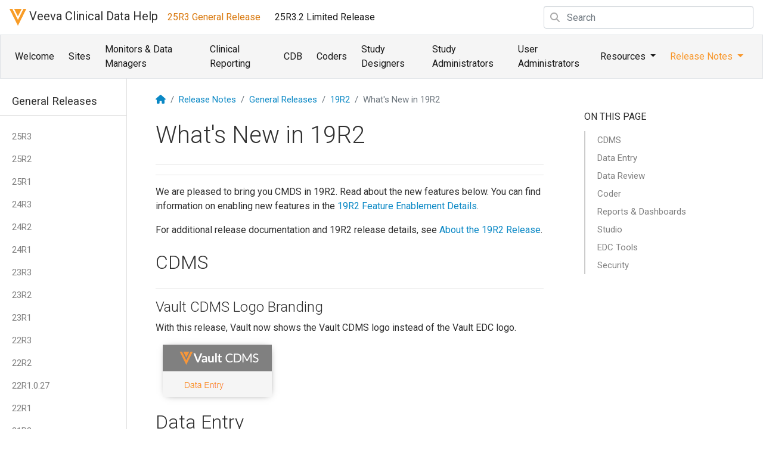

--- FILE ---
content_type: text/html
request_url: https://cdmshelp.veeva.com/gr/rn/general-releases/19r2/whats-new/
body_size: 15103
content:

<!DOCTYPE html>
<html  class="h-100" lang="en-us">
<head>
    <meta charset="utf-8">
    <meta name="viewport" content="width=device-width, initial-scale=1, shrink-to-fit=no">
    <meta http-equiv="X-UA-Compatible" content="IE=edge">

    <meta name="googlebot" content="noindex">
    <meta name="bingbot" content="noindex">
    <meta name="MSNbot" content="noindex">
    <meta name="Yahoo! Slurp" content="noindex">

    <meta class="swiftype" name="title" data-type="string" content="What's New in 19R2" />
    <meta class="swiftype" name="app" data-type="enum" content="" />

    
    <meta name='zd-site-verification' content='pfw9dhlwmcb56zsr65hzp' />
     
    
    

    <title>What's New in 19R2</title>
    <meta name="description" content="">

    
    <link rel="stylesheet" href="/gr/css/main.css">

    
    <link rel="stylesheet" href="/gr/css/fonts/fontawesome-pro/css/all.css">
    <link rel="stylesheet" href="/gr/css/fonts/fontawesome-pro/css/sharp-solid.css">

    
    <link rel="stylesheet" href="/gr/css/fonts/online-video/style.css">
    <link rel="stylesheet" href="/gr/css/vendor/fancybox/fancybox.css">

    
    <link rel="shortcut icon" href="/gr/img/favicon-veeva-v.png">

    
    <link rel="canonical" href="https://cdmshelp.veeva.com/gr/rn/general-releases/19r2/whats-new/">

    
    <link rel="alternate" type="application/rss+xml" title="Vault CDMS Help" href="https://cdmshelp.veeva.com/gr/feed.xml" />

    
    
      <!-- Global site tag (gtag.js) - Google Analytics -->
<script async src="https://www.googletagmanager.com/gtag/js?id=UA-23564574-10"></script>
<script>
  window.dataLayer = window.dataLayer || [];
  function gtag(){dataLayer.push(arguments);}
  gtag('js', new Date());

  gtag('config', 'UA-23564574-10');
</script>

    

    

    <script>
        var baseurl = '/gr'
    </script>



    
    <script src="https://cdnjs.cloudflare.com/ajax/libs/jquery/3.3.1/jquery.min.js"></script>
    <script src="https://cdn.jsdelivr.net/npm/popper.js@1.16.1/dist/umd/popper.min.js" integrity="sha384-9/reFTGAW83EW2RDu2S0VKaIzap3H66lZH81PoYlFhbGU+6BZp6G7niu735Sk7lN" crossorigin="anonymous"></script>
    <script src="https://cdn.jsdelivr.net/npm/bootstrap@4.6.1/dist/js/bootstrap.min.js" integrity="sha384-VHvPCCyXqtD5DqJeNxl2dtTyhF78xXNXdkwX1CZeRusQfRKp+tA7hAShOK/B/fQ2" crossorigin="anonymous"></script>

    <script type="text/javascript" src="/gr/js/elastic/appSearch.js"></script>
    <script type="text/javascript" src="/gr/js/elastic/autocomplete.js"></script>
    <script type="text/javascript" src="/gr/js/elastic/search.js"></script>
    <script type="text/javascript" src="/gr/js/fancybox/jquery.fancybox.js"></script>
    <script type="text/javascript" src="/gr/js/bootstrap-toc.js"></script>
    <script type="text/javascript" src="/gr/js/main.js"></script>

    

    
<script type="text/javascript">
    // Get Current URL and search
    $(function () {
      var url = window.location.href;
      if(url.includes('?p=')) {
          var baseurl = '/gr'
          var searchQuery = location.search
          var searchString = searchQuery.slice(3)
          location.replace("https://platform.veevavault.help/en" + baseurl + "/" + searchString);
      }
    });
</script>
</head>

<body data-spy="scroll" data-target="#toc" data-offset="100" class="h-100">

<div class="page-container h-100 d-flex flex-column">
  <header>
    


 
<nav class="navbar navbar-light bg-white navbar-expand-xl p-xl-0" data-elastic-exclude>
        <button class="navbar-toggler" type="button" data-toggle="collapse" data-target="#navbarNav" aria-expanded="false" aria-label="Toggle navigation">
            <span class="navbar-toggler-icon"></span>
        </button>
        <div class="navbar-collapse collapse flex-column align-items-start" id="navbarNav">
        <div class="navbar-nav px-3 w-100" data-elastic-exclude>
            <a class="navbar-brand" href="/gr/"><img src="/gr/img/navbar-veeva-v.png" alt="Veeva V logo">&nbsp;Veeva Clinical Data Help</a>
             
            <a class="nav-item nav-link active" href="https://cdmshelp.veeva.com/gr/">25R3 General Release</a>
            
             
            <a class="nav-item nav-link" href="https://cdmshelp.veeva.com/lr/">25R3.2 Limited Release</a>
            
             
            
                  <form class='form-inline my-auto ml-auto search-input has-search' autocomplete="off">
  <div class="row no-gutters">
      <div class="col">
        <span class="fa fa-search form-control-feedback"></span>
          <input class="form-control st-search-input" type="text" placeholder="Search" id="st-search-input" style="width: 22em;">
      </div>
      <div class="col-auto">
        <a href="/gr/search/" class="btn search-button advanced" id="advanced-search-button" title="Search" style="display: none;">
          <i class="fa fa-search"></i>
        </a>  
      </div>
  </div>
  </form>
  <a href="/gr/search/" id="advanced-search-link-hidden" style="display: none"></a>

            
        </div>
        <div class="navbar-nav bg-light px-3 border py-1 w-100" data-elastic-exclude>
            
            <a class="nav-item nav-link" href="/gr/">Welcome</a>
            
            
            <a class="
            
            nav-item nav-link
            
            " href="/gr/sites/">Sites </a>
            
            
            <a class="
            
            nav-item nav-link
            
            " href="/gr/monitors/">Monitors & Data Managers </a>
            
            
            <a class="
            
            nav-item nav-link
            
            " href="/gr/clinical-reporting/">Clinical Reporting </a>
            
            
            <a class="
            
            nav-item nav-link
            
            " href="/gr/monitors/cdb/">CDB </a>
            
            
            <a class="
            
            nav-item nav-link
            
            " href="/gr/coders/">Coders </a>
            
            
            <a class="
            
            nav-item nav-link
            
            " href="/gr/study-designers/">Study Designers </a>
            
            
            <a class="
            
            nav-item nav-link
            
            " href="/gr/study-administrators/">Study Administrators </a>
            
            
            <a class="
            
            nav-item nav-link
            
            " href="/gr/user-administrators/">User Administrators </a>
            
    
            <!-- Resources Dropdown -->
            <div class="nav-item dropdown">
                
                <a class="nav-link dropdown-toggle" style="
                cursor: pointer;
                " id="resources-dropdown" data-toggle="dropdown" aria-haspopup="true" aria-expanded="false">Resources<b class="caret"></b>
                </a>
                <div class="dropdown-menu" aria-labelledby="resources-dropdown">
                    <a class="dropdown-item" href="/gr/resources/">General Resources</a>
                    <a class="dropdown-item" href="/gr/videos/">Videos</a>
                    <a class="dropdown-item" href="/gr/resources/contact/">Contact</a>
                </div>
            </div>
            <!--End Resources Dropdown-->
    
            <!-- Release Notes Dropdown -->
            
                    <div class="nav-item dropdown">
                        
                        <a class="nav-link dropdown-toggle" style="
                        
                        cursor: pointer; color: #f8972b;
                        
                        " id="rn-dropdown" data-toggle="dropdown" aria-haspopup="true" aria-expanded="false">Release Notes<b class="caret"></b>
                        </a>
                        <div class="dropdown-menu" aria-labelledby="rn-dropdown" data-elastic-exclude>
                            
                            <a class="dropdown-item" href="/gr/rn/general-releases/">General Releases</a>
                            <div class="dropdown-divider"></div>
                            
                            
                            <a class="dropdown-item" href="/gr/rn/general-releases/25r3/">About the 25R3 Release</a>
                            
                            
                            <a class="dropdown-item" href="/gr/rn/maintenance-releases/25r3/">25R3 Maintenance Releases</a>
                            
                            
                            <a class="dropdown-item" href="/gr/rn/maintenance-releases/25r2/">25R2 Maintenance Releases</a>
                            
                            <div class="dropdown-divider"></div>
                            
                            <a class="dropdown-item" href="/gr/rn/about-vault-releases/">About Veeva Clinical Data Releases</a>
                            <a class="dropdown-item" href="/gr/rn/pre-release-faq/">Pre-release FAQ</a>
                        </div>
                    </div>
                    <!--End Release Notes Dropdown-->
                
      
            </div>
    </div>
</nav>



  </header>
  <div class="wrapper flex-grow-1">
    <!-- If this is the pre-release help site-->


    <div id="content">
      <div class="row no-gutters pt-3">
  <aside class="col col-lg-2 d-none d-lg-flex">
    
<div class="help-sidenav" id="toc-aside">
    <header class="sidenav-header mt-5 mb-3">

<!--        
        
        <a role="button" id="collapse-all" class="btn btn-circle" data-toggle="tooltip" data-delay="750" data-placement="right" title="Click to collapse all content sections"><i class="fas fa-minus-circle"></i></a>
        <a role="button" id="expand-all" class="btn btn-circle" data-toggle="tooltip" data-delay="750" data-placement="right" title="Click to expand all content sections"><i class="fas fa-plus-circle"></i></a>
        
    -->
        General Releases
    </header>
    <ul class="nav flex-column" id="sidenav">
        
        
                
                
                
                
                <li>
                    <a class="nav-link" role="button" id="release-25r3" data-toggle="collapse" data-target="#release-25r3-rn" aria-controls="release-25r3-rn"  aria-expanded="false">25R3</a>
                    <div class="collapse in" id="release-25r3-rn" aria-labelledby="release-25r3">
                        <ul class="nav flex-column">
                            
                            
                            
                            <li><a class="nav-link" href="/gr/rn/general-releases/25r3/">About the 25R3 Release</a></li>
                            
                            
                            
                            <li><a class="nav-link" href="/gr/rn/general-releases/25r3/enablement/">25R3 Feature Enablement Details</a></li>
                            
                            
                            
                            <li><a class="nav-link" href="/gr/rn/general-releases/25r3/whats-new/">What's New in 25R3</a></li>
                            
                            
                            
                            <li><a class="nav-link" href="/gr/rn/general-releases/25r3/fixed-issues/">Fixed Issues in 25R3</a></li>
                            
                            
                            
                            <li><a class="nav-link" href="/gr/rn/general-releases/25r3/known-issues/">Known Issues in 25R3</a></li>
                            
                            
                            
                            <li><a class="nav-link" href="/gr/rn/general-releases/25r3/known-issues-pr/">Known Issues in 25R3 Pre-Release</a></li>
                            
                            
                        </ul>
                    </div>
                </li>
                
                
                
                
                <li>
                    <a class="nav-link" role="button" id="release-25r2" data-toggle="collapse" data-target="#release-25r2-rn" aria-controls="release-25r2-rn"  aria-expanded="false">25R2</a>
                    <div class="collapse in" id="release-25r2-rn" aria-labelledby="release-25r2">
                        <ul class="nav flex-column">
                            
                            
                            
                            <li><a class="nav-link" href="/gr/rn/general-releases/25r2/">About the 25R2 Release</a></li>
                            
                            
                            
                            <li><a class="nav-link" href="/gr/rn/general-releases/25r2/enablement/">25R2 Feature Enablement Details</a></li>
                            
                            
                            
                            <li><a class="nav-link" href="/gr/rn/general-releases/25r2/whats-new/">What's New in 25R2</a></li>
                            
                            
                            
                            <li><a class="nav-link" href="/gr/rn/general-releases/25r2/fixed-issues/">Fixed Issues in 25R2</a></li>
                            
                            
                            
                            <li><a class="nav-link" href="/gr/rn/general-releases/25r2/known-issues/">Known Issues in 25R2</a></li>
                            
                            
                            
                            <li><a class="nav-link" href="/gr/rn/general-releases/25r2/known-issues-pr/">Known Issues in 25R2 Pre-Release</a></li>
                            
                            
                        </ul>
                    </div>
                </li>
                
                
                
                
                <li>
                    <a class="nav-link" role="button" id="release-25r1" data-toggle="collapse" data-target="#release-25r1-rn" aria-controls="release-25r1-rn"  aria-expanded="false">25R1</a>
                    <div class="collapse in" id="release-25r1-rn" aria-labelledby="release-25r1">
                        <ul class="nav flex-column">
                            
                            
                            
                            <li><a class="nav-link" href="/gr/rn/general-releases/25r1/">About the 25R1 Release</a></li>
                            
                            
                            
                            <li><a class="nav-link" href="/gr/rn/general-releases/25r1/enablement/">25R1 Feature Enablement Details</a></li>
                            
                            
                            
                            <li><a class="nav-link" href="/gr/rn/general-releases/25r1/whats-new/">What's New in 25R1</a></li>
                            
                            
                            
                            <li><a class="nav-link" href="/gr/rn/general-releases/25r1/fixed-issues/">Fixed Issues in 25R1</a></li>
                            
                            
                            
                            <li><a class="nav-link" href="/gr/rn/general-releases/25r1/known-issues/">Known Issues in 25R1</a></li>
                            
                            
                            
                            <li><a class="nav-link" href="/gr/rn/general-releases/25r1/known-issues-pr/">Known Issues in 25R1 Pre-Release</a></li>
                            
                            
                        </ul>
                    </div>
                </li>
                
                
                
                
                <li>
                    <a class="nav-link" role="button" id="release-24r3" data-toggle="collapse" data-target="#release-24r3-rn" aria-controls="release-24r3-rn"  aria-expanded="false">24R3</a>
                    <div class="collapse in" id="release-24r3-rn" aria-labelledby="release-24r3">
                        <ul class="nav flex-column">
                            
                            
                            
                            <li><a class="nav-link" href="/gr/rn/general-releases/24r3/">About the 24R3 Release</a></li>
                            
                            
                            
                            <li><a class="nav-link" href="/gr/rn/general-releases/24r3/enablement/">24R3 Feature Enablement Details</a></li>
                            
                            
                            
                            <li><a class="nav-link" href="/gr/rn/general-releases/24r3/whats-new/">What's New in 24R3</a></li>
                            
                            
                            
                            <li><a class="nav-link" href="/gr/rn/general-releases/24r3/fixed-issues/">Fixed Issues in 24R3</a></li>
                            
                            
                            
                            <li><a class="nav-link" href="/gr/rn/general-releases/24r3/known-issues/">Known Issues in 24R3</a></li>
                            
                            
                            
                            <li><a class="nav-link" href="/gr/rn/general-releases/24r3/known-issues-pr/">Known Issues in 24R3 Pre-Release</a></li>
                            
                            
                        </ul>
                    </div>
                </li>
                
                
                
                
                <li>
                    <a class="nav-link" role="button" id="release-24r2" data-toggle="collapse" data-target="#release-24r2-rn" aria-controls="release-24r2-rn"  aria-expanded="false">24R2</a>
                    <div class="collapse in" id="release-24r2-rn" aria-labelledby="release-24r2">
                        <ul class="nav flex-column">
                            
                            
                            
                            <li><a class="nav-link" href="/gr/rn/general-releases/24r2/">About the 24R2 Release</a></li>
                            
                            
                            
                            <li><a class="nav-link" href="/gr/rn/general-releases/24r2/enablement/">24R2 Feature Enablement Details</a></li>
                            
                            
                            
                            <li><a class="nav-link" href="/gr/rn/general-releases/24r2/whats-new/">What's New in 24R2</a></li>
                            
                            
                            
                            <li><a class="nav-link" href="/gr/rn/general-releases/24r2/fixed-issues/">Fixed Issues in 24R2</a></li>
                            
                            
                            
                            <li><a class="nav-link" href="/gr/rn/general-releases/24r2/known-issues/">Known Issues in 24R2</a></li>
                            
                            
                            
                            <li><a class="nav-link" href="/gr/rn/general-releases/24r2/known-issues-pr/">Known Issues in 24R2 Pre-Release</a></li>
                            
                            
                        </ul>
                    </div>
                </li>
                
                
                
                
                <li>
                    <a class="nav-link" role="button" id="release-24r1" data-toggle="collapse" data-target="#release-24r1-rn" aria-controls="release-24r1-rn"  aria-expanded="false">24R1</a>
                    <div class="collapse in" id="release-24r1-rn" aria-labelledby="release-24r1">
                        <ul class="nav flex-column">
                            
                            
                            
                            <li><a class="nav-link" href="/gr/rn/general-releases/24r1/">About the 24R1  Release</a></li>
                            
                            
                            
                            <li><a class="nav-link" href="/gr/rn/general-releases/24r1/enablement/">24R1 Feature Enablement Details</a></li>
                            
                            
                            
                            <li><a class="nav-link" href="/gr/rn/general-releases/24r1/whats-new/">What's New in 24R1</a></li>
                            
                            
                            
                            <li><a class="nav-link" href="/gr/rn/general-releases/24r1/fixed-issues/">Fixed Issues in 24R1</a></li>
                            
                            
                            
                            <li><a class="nav-link" href="/gr/rn/general-releases/24r1/known-issues/">Known Issues in 24R1</a></li>
                            
                            
                            
                            <li><a class="nav-link" href="/gr/rn/general-releases/24r1/known-issues-pr/">Known Issues in 24R1 Pre-Release</a></li>
                            
                            
                        </ul>
                    </div>
                </li>
                
                
                
                
                <li>
                    <a class="nav-link" role="button" id="release-23r3" data-toggle="collapse" data-target="#release-23r3-rn" aria-controls="release-23r3-rn"  aria-expanded="false">23R3</a>
                    <div class="collapse in" id="release-23r3-rn" aria-labelledby="release-23r3">
                        <ul class="nav flex-column">
                            
                            
                            
                            <li><a class="nav-link" href="/gr/rn/general-releases/23r3/">About the 23R3  Release</a></li>
                            
                            
                            
                            <li><a class="nav-link" href="/gr/rn/general-releases/23r3/enablement/">23R3 Feature Enablement Details</a></li>
                            
                            
                            
                            <li><a class="nav-link" href="/gr/rn/general-releases/23r3/whats-new/">What's New in 23R3</a></li>
                            
                            
                            
                            <li><a class="nav-link" href="/gr/rn/general-releases/23r3/fixed-issues/">Fixed Issues in 23R3</a></li>
                            
                            
                            
                            <li><a class="nav-link" href="/gr/rn/general-releases/23r3/known-issues/">Known Issues in 23R3</a></li>
                            
                            
                            
                            <li><a class="nav-link" href="/gr/rn/general-releases/23r3/known-issues-pr/">Known Issues in 23R3 Pre-Release</a></li>
                            
                            
                        </ul>
                    </div>
                </li>
                
                
                
                
                <li>
                    <a class="nav-link" role="button" id="release-23r2" data-toggle="collapse" data-target="#release-23r2-rn" aria-controls="release-23r2-rn"  aria-expanded="false">23R2</a>
                    <div class="collapse in" id="release-23r2-rn" aria-labelledby="release-23r2">
                        <ul class="nav flex-column">
                            
                            
                            
                            <li><a class="nav-link" href="/gr/rn/general-releases/23r2/">About the 23R2 Release</a></li>
                            
                            
                            
                            <li><a class="nav-link" href="/gr/rn/general-releases/23r2/enablement/">23R2 Feature Enablement Details</a></li>
                            
                            
                            
                            <li><a class="nav-link" href="/gr/rn/general-releases/23r2/whats-new/">What's New in 23R2</a></li>
                            
                            
                            
                            <li><a class="nav-link" href="/gr/rn/general-releases/23r2/fixed-issues/">Fixed Issues in 23R2</a></li>
                            
                            
                            
                            <li><a class="nav-link" href="/gr/rn/general-releases/23r2/known-issues/">Known Issues in 23R2</a></li>
                            
                            
                            
                            <li><a class="nav-link" href="/gr/rn/general-releases/23r2/known-issues-pr/">Known Issues in 23R2 Pre-Release</a></li>
                            
                            
                        </ul>
                    </div>
                </li>
                
                
                
                
                <li>
                    <a class="nav-link" role="button" id="release-23r1" data-toggle="collapse" data-target="#release-23r1-rn" aria-controls="release-23r1-rn"  aria-expanded="false">23R1</a>
                    <div class="collapse in" id="release-23r1-rn" aria-labelledby="release-23r1">
                        <ul class="nav flex-column">
                            
                            
                            
                            <li><a class="nav-link" href="/gr/rn/general-releases/23r1/">About the 23R1 Release</a></li>
                            
                            
                            
                            <li><a class="nav-link" href="/gr/rn/general-releases/23r1/enablement/">23R1 Feature Enablement Details</a></li>
                            
                            
                            
                            <li><a class="nav-link" href="/gr/rn/general-releases/23r1/whats-new/">What's New in 23R1</a></li>
                            
                            
                            
                            <li><a class="nav-link" href="/gr/rn/general-releases/23r1/fixed-issues/">Fixed Issues in 23R1</a></li>
                            
                            
                            
                            <li><a class="nav-link" href="/gr/rn/general-releases/23r1/known-issues/">Known Issues in 23R1</a></li>
                            
                            
                            
                            <li><a class="nav-link" href="/gr/rn/general-releases/23r1/known-issues-pr/">Known Issues in 23R1 Pre-Release</a></li>
                            
                            
                            
                            <li><a class="nav-link" href="/gr/rn/general-releases/23r1/preview-webinars/all-customers-webinar/">23R1 Customer Webinar: All Customers</a></li>
                            
                            
                            
                            <li><a class="nav-link" href="/gr/rn/general-releases/23r1/preview-webinars/studio-admin-coder-webinar/">23R1 Customer Webinar: Studio, Admin & Coder</a></li>
                            
                            
                        </ul>
                    </div>
                </li>
                
                
                
                
                <li>
                    <a class="nav-link" role="button" id="release-22r3" data-toggle="collapse" data-target="#release-22r3-rn" aria-controls="release-22r3-rn"  aria-expanded="false">22R3</a>
                    <div class="collapse in" id="release-22r3-rn" aria-labelledby="release-22r3">
                        <ul class="nav flex-column">
                            
                            
                            
                            <li><a class="nav-link" href="/gr/rn/general-releases/22r3/">About the 22R3 Release</a></li>
                            
                            
                            
                            <li><a class="nav-link" href="/gr/rn/general-releases/22r3/enablement/">22R3 Feature Enablement Details</a></li>
                            
                            
                            
                            <li><a class="nav-link" href="/gr/rn/general-releases/22r3/whats-new/">What's New in 22R3</a></li>
                            
                            
                            
                            <li><a class="nav-link" href="/gr/rn/general-releases/22r3/fixed-issues/">Fixed Issues in 22R3</a></li>
                            
                            
                            
                            <li><a class="nav-link" href="/gr/rn/general-releases/22r3/known-issues/">Known Issues in 22R3</a></li>
                            
                            
                            
                            <li><a class="nav-link" href="/gr/rn/general-releases/22r3/known-issues-pr/">Known Issues in 22R3 Pre-Release</a></li>
                            
                            
                            
                            <li><a class="nav-link" href="/gr/rn/general-releases/22r3/preview-webinars/all-customers-webinar/">22R3 Customer Webinar: All Customers</a></li>
                            
                            
                            
                            <li><a class="nav-link" href="/gr/rn/general-releases/22r3/preview-webinars/studio-admin-coder-webinar/">22R3 Customer Webinar: Studio, Admin & Coder</a></li>
                            
                            
                        </ul>
                    </div>
                </li>
                
                
                
                
                <li>
                    <a class="nav-link" role="button" id="release-22r2" data-toggle="collapse" data-target="#release-22r2-rn" aria-controls="release-22r2-rn"  aria-expanded="false">22R2</a>
                    <div class="collapse in" id="release-22r2-rn" aria-labelledby="release-22r2">
                        <ul class="nav flex-column">
                            
                            
                            
                            <li><a class="nav-link" href="/gr/rn/general-releases/22r2/">About the 22R2 Release</a></li>
                            
                            
                            
                            <li><a class="nav-link" href="/gr/rn/general-releases/22r2/enablement/">22R2 Feature Enablement Details</a></li>
                            
                            
                            
                            <li><a class="nav-link" href="/gr/rn/general-releases/22r2/whats-new/">What's New in 22R2</a></li>
                            
                            
                            
                            <li><a class="nav-link" href="/gr/rn/general-releases/22r2/fixed-issues/">Fixed Issues in 22R2</a></li>
                            
                            
                            
                            <li><a class="nav-link" href="/gr/rn/general-releases/22r2/known-issues/">Known Issues in 22R2</a></li>
                            
                            
                            
                            <li><a class="nav-link" href="/gr/rn/general-releases/22r2/known-issues-pr/">Known Issues in 22R2 Pre-Release</a></li>
                            
                            
                            
                            <li><a class="nav-link" href="/gr/rn/general-releases/22r2/preview-webinars/all-customers-webinar/">22R2 Customer Webinar: All Customers</a></li>
                            
                            
                            
                            <li><a class="nav-link" href="/gr/rn/general-releases/22r2/preview-webinars/studio-admin-coder-webinar/">22R2 Customer Webinar: Studio, Admin & Coder</a></li>
                            
                            
                        </ul>
                    </div>
                </li>
                
                
                
                
                <li>
                    <a class="nav-link" role="button" id="release-22r1027" data-toggle="collapse" data-target="#release-22r1027-rn" aria-controls="release-22r1027-rn"  aria-expanded="false">22R1.0.27</a>
                    <div class="collapse in" id="release-22r1027-rn" aria-labelledby="release-22r1027">
                        <ul class="nav flex-column">
                            
                            
                            
                            <li><a class="nav-link" href="/gr/rn/general-releases/22r1027/">New Features in 22R1.0.27 Migration</a></li>
                            
                            
                        </ul>
                    </div>
                </li>
                
                
                
                
                <li>
                    <a class="nav-link" role="button" id="release-22r1" data-toggle="collapse" data-target="#release-22r1-rn" aria-controls="release-22r1-rn"  aria-expanded="false">22R1</a>
                    <div class="collapse in" id="release-22r1-rn" aria-labelledby="release-22r1">
                        <ul class="nav flex-column">
                            
                            
                            
                            <li><a class="nav-link" href="/gr/rn/general-releases/22r1/">About the 22R1 Release</a></li>
                            
                            
                            
                            <li><a class="nav-link" href="/gr/rn/general-releases/22r1/enablement/">22R1 Feature Enablement Details</a></li>
                            
                            
                            
                            <li><a class="nav-link" href="/gr/rn/general-releases/22r1/whats-new/">What's New in 22R1</a></li>
                            
                            
                            
                            <li><a class="nav-link" href="/gr/rn/general-releases/22r1/fixed-issues/">Fixed Issues in 22R1</a></li>
                            
                            
                            
                            <li><a class="nav-link" href="/gr/rn/general-releases/22r1/known-issues/">Known Issues in 22R1</a></li>
                            
                            
                            
                            <li><a class="nav-link" href="/gr/rn/general-releases/22r1/known-issues-pr/">Known Issues in 22R1 Pre-Release</a></li>
                            
                            
                            
                            <li><a class="nav-link" href="/gr/rn/general-releases/22r1/preview-webinars/all-customers-webinar/">22R1 Customer Webinar: All Customers</a></li>
                            
                            
                            
                            <li><a class="nav-link" href="/gr/rn/general-releases/22r1/preview-webinars/studio-admin-coder-webinar/">22R1 Customer Webinar: Studio, Admin & Coder</a></li>
                            
                            
                            
                            <li><a class="nav-link" href="/gr/rn/general-releases/22r1/preview-webinars/user-community-meeting/">User Community Meeting: Item to Form linking - 22R1 Feature Highlight</a></li>
                            
                            
                        </ul>
                    </div>
                </li>
                
                
                
                
                <li>
                    <a class="nav-link" role="button" id="release-21r3" data-toggle="collapse" data-target="#release-21r3-rn" aria-controls="release-21r3-rn"  aria-expanded="false">21R3</a>
                    <div class="collapse in" id="release-21r3-rn" aria-labelledby="release-21r3">
                        <ul class="nav flex-column">
                            
                            
                            
                            <li><a class="nav-link" href="/gr/rn/general-releases/21r3/">About the 21R3 Release</a></li>
                            
                            
                            
                            <li><a class="nav-link" href="/gr/rn/general-releases/21r3/enablement/">21R3 Feature Enablement Details</a></li>
                            
                            
                            
                            <li><a class="nav-link" href="/gr/rn/general-releases/21r3/whats-new/">What's New in 21R3</a></li>
                            
                            
                            
                            <li><a class="nav-link" href="/gr/rn/general-releases/21r3/fixed-issues/">Fixed Issues in 21R3</a></li>
                            
                            
                            
                            <li><a class="nav-link" href="/gr/rn/general-releases/21r3/known-issues/">Known Issues in 21R3</a></li>
                            
                            
                            
                            <li><a class="nav-link" href="/gr/rn/general-releases/21r3/known-issues-pr/">Known Issues in 21R3 Pre-Release</a></li>
                            
                            
                            
                            <li><a class="nav-link" href="/gr/rn/general-releases/21r3/preview-webinars/all-customers-webinar/">21R3 Customer Webinar: All Customers</a></li>
                            
                            
                            
                            <li><a class="nav-link" href="/gr/rn/general-releases/21r3/preview-webinars/user-community-meeting/">21R3 User Community Meeting</a></li>
                            
                            
                        </ul>
                    </div>
                </li>
                
                
                
                
                <li>
                    <a class="nav-link" role="button" id="release-21r2" data-toggle="collapse" data-target="#release-21r2-rn" aria-controls="release-21r2-rn"  aria-expanded="false">21R2</a>
                    <div class="collapse in" id="release-21r2-rn" aria-labelledby="release-21r2">
                        <ul class="nav flex-column">
                            
                            
                            
                            <li><a class="nav-link" href="/gr/rn/general-releases/21r2/">About the 21R2 Release</a></li>
                            
                            
                            
                            <li><a class="nav-link" href="/gr/rn/general-releases/21r2/enablement/">21R2 Feature Enablement Details</a></li>
                            
                            
                            
                            <li><a class="nav-link" href="/gr/rn/general-releases/21r2/whats-new/">What's New in 21R2</a></li>
                            
                            
                            
                            <li><a class="nav-link" href="/gr/rn/general-releases/21r2/fixed-issues/">Fixed Issues in 21R2</a></li>
                            
                            
                            
                            <li><a class="nav-link" href="/gr/rn/general-releases/21r2/known-issues/">Known Issues in 21R2</a></li>
                            
                            
                            
                            <li><a class="nav-link" href="/gr/rn/general-releases/21r2/known-issues-pr/">Known Issues in 21R2 Pre-Release</a></li>
                            
                            
                            
                            <li><a class="nav-link" href="/gr/rn/general-releases/21r2/preview-webinars/all-customers-webinar/">21R2 Customer Webinar: All Customers</a></li>
                            
                            
                            
                            <li><a class="nav-link" href="/gr/rn/general-releases/21r2/preview-webinars/studio-admin-coder-webinar/">21R2 Customer Webinar: Studio, Admin & Coder</a></li>
                            
                            
                        </ul>
                    </div>
                </li>
                
                
                
                
                <li>
                    <a class="nav-link" role="button" id="release-21r1" data-toggle="collapse" data-target="#release-21r1-rn" aria-controls="release-21r1-rn"  aria-expanded="false">21R1</a>
                    <div class="collapse in" id="release-21r1-rn" aria-labelledby="release-21r1">
                        <ul class="nav flex-column">
                            
                            
                            
                            <li><a class="nav-link" href="/gr/rn/general-releases/21r1/">About the 21R1 Release</a></li>
                            
                            
                            
                            <li><a class="nav-link" href="/gr/rn/general-releases/21r1/enablement/">21R1 Feature Enablement Details</a></li>
                            
                            
                            
                            <li><a class="nav-link" href="/gr/rn/general-releases/21r1/whats-new/">What's New in 21R1</a></li>
                            
                            
                            
                            <li><a class="nav-link" href="/gr/rn/general-releases/21r1/fixed-issues/">Fixed Issues in 21R1</a></li>
                            
                            
                            
                            <li><a class="nav-link" href="/gr/rn/general-releases/21r1/known-issues/">Known Issues in 21R1</a></li>
                            
                            
                            
                            <li><a class="nav-link" href="/gr/rn/general-releases/21r1/known-issues-pr/">Known Issues in 21R1 Pre-Release</a></li>
                            
                            
                            
                            <li><a class="nav-link" href="/gr/rn/general-releases/21r1/preview-webinars/all-customers-webinar/">21R1 Customer Webinar: All Customers</a></li>
                            
                            
                            
                            <li><a class="nav-link" href="/gr/rn/general-releases/21r1/preview-webinars/studio-admin-coder-webinar/">21R1 Customer Webinar: Studio, Admin & Coder</a></li>
                            
                            
                        </ul>
                    </div>
                </li>
                
                
                
                
                <li>
                    <a class="nav-link" role="button" id="release-20r3" data-toggle="collapse" data-target="#release-20r3-rn" aria-controls="release-20r3-rn"  aria-expanded="false">20R3</a>
                    <div class="collapse in" id="release-20r3-rn" aria-labelledby="release-20r3">
                        <ul class="nav flex-column">
                            
                            
                            
                            <li><a class="nav-link" href="/gr/rn/general-releases/20r3/">About the 20R3 Release</a></li>
                            
                            
                            
                            <li><a class="nav-link" href="/gr/rn/general-releases/20r3/enablement/">20R3 Feature Enablement Details</a></li>
                            
                            
                            
                            <li><a class="nav-link" href="/gr/rn/general-releases/20r3/whats-new/">What's New in 20R3</a></li>
                            
                            
                            
                            <li><a class="nav-link" href="/gr/rn/general-releases/20r3/cdb-pr-fixed/">20R3 CDB Pre-Release Fixed Issues</a></li>
                            
                            
                            
                            <li><a class="nav-link" href="/gr/rn/general-releases/20r3/fixed-issues/">Fixed Issues in 20R3</a></li>
                            
                            
                            
                            <li><a class="nav-link" href="/gr/rn/general-releases/20r3/known-issues/">Known Issues in 20R3</a></li>
                            
                            
                            
                            <li><a class="nav-link" href="/gr/rn/general-releases/20r3/known-issues-pr/">Known Issues in 20R3 Pre-Release</a></li>
                            
                            
                            
                            <li><a class="nav-link" href="/gr/rn/general-releases/20r3/preview-webinars/randomization/">20R3 Customer Webinar: Randomization</a></li>
                            
                            
                            
                            <li><a class="nav-link" href="/gr/rn/general-releases/20r3/preview-webinars/sites-cras-data-managers/">20R3 Customer Webinar: Sites, CRAs, Data Managers</a></li>
                            
                            
                            
                            <li><a class="nav-link" href="/gr/rn/general-releases/20r3/preview-webinars/studio-admin-coder/">20R3 Customer Webinar: Study Designer, Admin, and Coder</a></li>
                            
                            
                        </ul>
                    </div>
                </li>
                
                
                
                
                <li>
                    <a class="nav-link" role="button" id="release-20r2023 mini-release" data-toggle="collapse" data-target="#release-20r2023 mini-release-rn" aria-controls="release-20r2023 mini-release-rn"  aria-expanded="false">20R2.0.23 Mini-Release</a>
                    <div class="collapse in" id="release-20r2023 mini-release-rn" aria-labelledby="release-20r2023 mini-release">
                        <ul class="nav flex-column">
                            
                            
                            
                            <li><a class="nav-link" href="/gr/rn/general-releases/20r2023/">About the 20R2.0.23 Mini-Release</a></li>
                            
                            
                            
                            <li><a class="nav-link" href="/gr/rn/general-releases/20r2023/enablement/">20R2.0.23 Mini-Release Feature Enablement Details</a></li>
                            
                            
                            
                            <li><a class="nav-link" href="/gr/rn/general-releases/20r2023/whats-new/">What's New in the 20R2.0.23 Mini-Release</a></li>
                            
                            
                            
                            <li><a class="nav-link" href="/gr/rn/general-releases/20r2023/fixed-issues/">Fixed Issues in 20R2.0.23 Mini-Release</a></li>
                            
                            
                        </ul>
                    </div>
                </li>
                
                
                
                
                <li>
                    <a class="nav-link" role="button" id="release-20r2" data-toggle="collapse" data-target="#release-20r2-rn" aria-controls="release-20r2-rn"  aria-expanded="false">20R2</a>
                    <div class="collapse in" id="release-20r2-rn" aria-labelledby="release-20r2">
                        <ul class="nav flex-column">
                            
                            
                            
                            <li><a class="nav-link" href="/gr/rn/general-releases/20r2/">About the 20R2 Release</a></li>
                            
                            
                            
                            <li><a class="nav-link" href="/gr/rn/general-releases/20r2/enablement/">20R2 Feature Enablement Details</a></li>
                            
                            
                            
                            <li><a class="nav-link" href="/gr/rn/general-releases/20r2/fixed-issues/">Fixed Issues in 20R2</a></li>
                            
                            
                            
                            <li><a class="nav-link" href="/gr/rn/general-releases/20r2/known-issues/">Known Issues in 20R2</a></li>
                            
                            
                            
                            <li><a class="nav-link" href="/gr/rn/general-releases/20r2/known-issues-pr/">Known Issues in 20R2 Pre-Release</a></li>
                            
                            
                            
                            <li><a class="nav-link" href="/gr/rn/general-releases/20r2/preview-webinars/all-roles/">20R2 Release Webinar: Vault CDMS - All Customers</a></li>
                            
                            
                            
                            <li><a class="nav-link" href="/gr/rn/general-releases/20r2/preview-webinars/studio-admin/">20R2 Release Webinar: Vault CDMS - Customers Using Studio & Admin</a></li>
                            
                            
                            
                            <li><a class="nav-link" href="/gr/rn/general-releases/20r2/whats-new/">What's New in 20R2</a></li>
                            
                            
                        </ul>
                    </div>
                </li>
                
                
                
                
                <li>
                    <a class="nav-link" role="button" id="release-20r1" data-toggle="collapse" data-target="#release-20r1-rn" aria-controls="release-20r1-rn"  aria-expanded="false">20R1</a>
                    <div class="collapse in" id="release-20r1-rn" aria-labelledby="release-20r1">
                        <ul class="nav flex-column">
                            
                            
                            
                            <li><a class="nav-link" href="/gr/rn/general-releases/20r1/enablement/">20R1 Feature Enablement Details</a></li>
                            
                            
                            
                            <li><a class="nav-link" href="/gr/rn/general-releases/20r1/pre-release/">20R1 Pre-Release Maintenance Releases</a></li>
                            
                            
                            
                            <li><a class="nav-link" href="/gr/rn/general-releases/20r1/whats-new/">What's New in 20R1</a></li>
                            
                            
                            
                            <li><a class="nav-link" href="/gr/rn/general-releases/20r1/">About the 20R1 Release</a></li>
                            
                            
                            
                            <li><a class="nav-link" href="/gr/rn/general-releases/20r1/fixed-issues/">Fixed Issues in 20R1</a></li>
                            
                            
                            
                            <li><a class="nav-link" href="/gr/rn/general-releases/20r1/known-issues/">Known Issues in 20R1</a></li>
                            
                            
                            
                            <li><a class="nav-link" href="/gr/rn/general-releases/20r1/known-issues-pr/">Known Issues in 20R1 Pre-Release</a></li>
                            
                            
                            
                            <li><a class="nav-link" href="/gr/rn/general-releases/20r1/preview-webinars/release-webinar/">20R1 CDMS Customer Release Preview Webinar</a></li>
                            
                            
                            
                            <li><a class="nav-link" href="/gr/rn/general-releases/20r1/preview-webinars/sites/">Vault CDMS 20R1 Release Overview Demo for Sites</a></li>
                            
                            
                            
                            <li><a class="nav-link" href="/gr/rn/general-releases/20r1/preview-webinars/studio-admin/">Vault CDMS 20R1 Release Webinar for Studio & Admin</a></li>
                            
                            
                        </ul>
                    </div>
                </li>
                
                
                
                
                <li>
                    <a class="nav-link" role="button" id="release-19r3015 mini-release" data-toggle="collapse" data-target="#release-19r3015 mini-release-rn" aria-controls="release-19r3015 mini-release-rn"  aria-expanded="false">19R3.0.15 Mini-Release</a>
                    <div class="collapse in" id="release-19r3015 mini-release-rn" aria-labelledby="release-19r3015 mini-release">
                        <ul class="nav flex-column">
                            
                            
                        </ul>
                    </div>
                </li>
                
                
                
                
                <li>
                    <a class="nav-link" role="button" id="release-19r3" data-toggle="collapse" data-target="#release-19r3-rn" aria-controls="release-19r3-rn"  aria-expanded="false">19R3</a>
                    <div class="collapse in" id="release-19r3-rn" aria-labelledby="release-19r3">
                        <ul class="nav flex-column">
                            
                            
                            
                            <li><a class="nav-link" href="/gr/rn/general-releases/19r3/enablement/">19R3 Feature Enablement Details</a></li>
                            
                            
                            
                            <li><a class="nav-link" href="/gr/rn/general-releases/19r3/whats-new/">What's New in 19R3</a></li>
                            
                            
                            
                            <li><a class="nav-link" href="/gr/rn/general-releases/19r3/">About the 19R3 Release</a></li>
                            
                            
                            
                            <li><a class="nav-link" href="/gr/rn/general-releases/19r3/fixed-issues/">Fixed Issues in 19R3</a></li>
                            
                            
                            
                            <li><a class="nav-link" href="/gr/rn/general-releases/19r3/known-issues/">Known Issues in 19R3</a></li>
                            
                            
                            
                            <li><a class="nav-link" href="/gr/rn/general-releases/19r3/known-issues-pr/">Known Issues in 19R3 Pre-Release</a></li>
                            
                            
                            
                            <li><a class="nav-link" href="/gr/rn/general-releases/19r3/preview-webinars/cras-and-dms/">19R3 CDMS Release Webinar for CRAs and DMs</a></li>
                            
                            
                            
                            <li><a class="nav-link" href="/gr/rn/general-releases/19r3/preview-webinars/release-webinar/">19R3 CDMS Release Webinar</a></li>
                            
                            
                            
                            <li><a class="nav-link" href="/gr/rn/general-releases/19r3/preview-webinars/sites/">19R3 CDMS Release Webinar for Sites</a></li>
                            
                            
                        </ul>
                    </div>
                </li>
                
                
                
                
                        <script type="text/javascript">

                            window.addEventListener("load", function(){
                                $("#release-19r2").addClass("active");
                                $("#release-19r2-rn").collapse('show');
                            });

                        </script>
                
                <li>
                    <a class="nav-link" role="button" id="release-19r2" data-toggle="collapse" data-target="#release-19r2-rn" aria-controls="release-19r2-rn"  aria-expanded="false">19R2</a>
                    <div class="collapse in" id="release-19r2-rn" aria-labelledby="release-19r2">
                        <ul class="nav flex-column">
                            
                            
                            
                            <li><a class="nav-link" href="/gr/rn/general-releases/19r2/enablement/">Feature Enablement Details for 19R2</a></li>
                            
                            
                            
                            <li><a class="nav-link" href="/gr/rn/general-releases/19r2/fixed-issues/">Fixed Issues in 19R2</a></li>
                            
                            
                            
                            <li><a class="nav-link" href="/gr/rn/general-releases/19r2/known-issues-pr/">Known Issues in 19R2 Pre-Release</a></li>
                            
                            
                            
                            <li><a class="nav-link" href="/gr/rn/general-releases/19r2/known-issues/">Known Issues in 19R2</a></li>
                            
                            
                            
                            <li><a class="nav-link" href="/gr/rn/general-releases/19r2/preview-webinar/">19R2 CDMS Release Webinar</a></li>
                            
                            
                            
                            <li><a class="nav-link active" href="/gr/rn/general-releases/19r2/whats-new/">What's New in 19R2</a></li>
                            
                            
                            
                            <li><a class="nav-link" href="/gr/rn/general-releases/19r2/">About the 19R2 Release</a></li>
                            
                            
                        </ul>
                    </div>
                </li>
                
                
                
                
                <li>
                    <a class="nav-link" role="button" id="release-19r1015 mini-release" data-toggle="collapse" data-target="#release-19r1015 mini-release-rn" aria-controls="release-19r1015 mini-release-rn"  aria-expanded="false">19R1.0.15 Mini-Release</a>
                    <div class="collapse in" id="release-19r1015 mini-release-rn" aria-labelledby="release-19r1015 mini-release">
                        <ul class="nav flex-column">
                            
                            
                            
                            <li><a class="nav-link" href="/gr/rn/general-releases/19r1015/fixed-issues/">Fixed Issues in 19R1.0.15</a></li>
                            
                            
                            
                            <li><a class="nav-link" href="/gr/rn/general-releases/19r1015/whats-new/">What's New in the 19R1.0.15 Mini-Release</a></li>
                            
                            
                            
                            <li><a class="nav-link" href="/gr/rn/general-releases/19r1015/">About the 19R1.0.15 Mini-Release</a></li>
                            
                            
                        </ul>
                    </div>
                </li>
                
                
                
                
                <li>
                    <a class="nav-link" role="button" id="release-19r1" data-toggle="collapse" data-target="#release-19r1-rn" aria-controls="release-19r1-rn"  aria-expanded="false">19R1</a>
                    <div class="collapse in" id="release-19r1-rn" aria-labelledby="release-19r1">
                        <ul class="nav flex-column">
                            
                            
                            
                            <li><a class="nav-link" href="/gr/rn/general-releases/19r1/data-model-changes/">Data Model Changes in 19R1</a></li>
                            
                            
                            
                            <li><a class="nav-link" href="/gr/rn/general-releases/19r1/enablement/">Feature Enablement Details for 19R1</a></li>
                            
                            
                            
                            <li><a class="nav-link" href="/gr/rn/general-releases/19r1/fixed-issues/">Fixed Issues in 19R1</a></li>
                            
                            
                            
                            <li><a class="nav-link" href="/gr/rn/general-releases/19r1/known-issues-pr/">Known Issues in 19R1 Pre-Release</a></li>
                            
                            
                            
                            <li><a class="nav-link" href="/gr/rn/general-releases/19r1/known-issues/">Known Issues in 19R1</a></li>
                            
                            
                            
                            <li><a class="nav-link" href="/gr/rn/general-releases/19r1/preview-webinar/">19R1 CDMS Release Preview & Planning</a></li>
                            
                            
                            
                            <li><a class="nav-link" href="/gr/rn/general-releases/19r1/whats-new/">What's New in 19R1</a></li>
                            
                            
                            
                            <li><a class="nav-link" href="/gr/rn/general-releases/19r1/">About the 19R1 Release</a></li>
                            
                            
                        </ul>
                    </div>
                </li>
                
                
                
                
                <li>
                    <a class="nav-link" role="button" id="release-18r3" data-toggle="collapse" data-target="#release-18r3-rn" aria-controls="release-18r3-rn"  aria-expanded="false">18R3</a>
                    <div class="collapse in" id="release-18r3-rn" aria-labelledby="release-18r3">
                        <ul class="nav flex-column">
                            
                            
                            
                            <li><a class="nav-link" href="/gr/rn/general-releases/18r3/data-model-changes/">Data Model Changes in 18R3</a></li>
                            
                            
                            
                            <li><a class="nav-link" href="/gr/rn/general-releases/18r3/enablement/">Feature Enablement Details for 18R3</a></li>
                            
                            
                            
                            <li><a class="nav-link" href="/gr/rn/general-releases/18r3/fixed-issues/">Fixed Issues in 18R3</a></li>
                            
                            
                            
                            <li><a class="nav-link" href="/gr/rn/general-releases/18r3/known-issues-pr/">Known Issues in 18R3 Pre-Release</a></li>
                            
                            
                            
                            <li><a class="nav-link" href="/gr/rn/general-releases/18r3/known-issues/">Known Issues in 18R3</a></li>
                            
                            
                            
                            <li><a class="nav-link" href="/gr/rn/general-releases/18r3/whats-new/">What's New in 18R3</a></li>
                            
                            
                            
                            <li><a class="nav-link" href="/gr/rn/general-releases/18r3/">About the 18R3 Release</a></li>
                            
                            
                        </ul>
                    </div>
                </li>
                
                
                
                
                <li>
                    <a class="nav-link" role="button" id="release-18r2" data-toggle="collapse" data-target="#release-18r2-rn" aria-controls="release-18r2-rn"  aria-expanded="false">18R2</a>
                    <div class="collapse in" id="release-18r2-rn" aria-labelledby="release-18r2">
                        <ul class="nav flex-column">
                            
                            
                            
                            <li><a class="nav-link" href="/gr/rn/general-releases/18r2/data-model-changes/">Data Model Changes in 18R2</a></li>
                            
                            
                            
                            <li><a class="nav-link" href="/gr/rn/general-releases/18r2/enablement/">Feature Enablement Details for 18R2</a></li>
                            
                            
                            
                            <li><a class="nav-link" href="/gr/rn/general-releases/18r2/known-issues-pr/">Known Issues in 18R2 Pre-Release</a></li>
                            
                            
                            
                            <li><a class="nav-link" href="/gr/rn/general-releases/18r2/known-issues/">Known Issues in 18R2</a></li>
                            
                            
                            
                            <li><a class="nav-link" href="/gr/rn/general-releases/18r2/whats-new/">What's New in 18R2</a></li>
                            
                            
                            
                            <li><a class="nav-link" href="/gr/rn/general-releases/18r2/">About the 18R2 Release</a></li>
                            
                            
                        </ul>
                    </div>
                </li>
                
                
                
                
                <li>
                    <a class="nav-link" role="button" id="release-18r2012 mini-release" data-toggle="collapse" data-target="#release-18r2012 mini-release-rn" aria-controls="release-18r2012 mini-release-rn"  aria-expanded="false">18R2.0.12 Mini-Release</a>
                    <div class="collapse in" id="release-18r2012 mini-release-rn" aria-labelledby="release-18r2012 mini-release">
                        <ul class="nav flex-column">
                            
                            
                        </ul>
                    </div>
                </li>
                
                
                
                
                <li>
                    <a class="nav-link" role="button" id="release-18r1014 mini-release" data-toggle="collapse" data-target="#release-18r1014 mini-release-rn" aria-controls="release-18r1014 mini-release-rn"  aria-expanded="false">18R1.0.14 Mini-Release</a>
                    <div class="collapse in" id="release-18r1014 mini-release-rn" aria-labelledby="release-18r1014 mini-release">
                        <ul class="nav flex-column">
                            
                            
                        </ul>
                    </div>
                </li>
                
                
                
                
                <li>
                    <a class="nav-link" role="button" id="release-18r1" data-toggle="collapse" data-target="#release-18r1-rn" aria-controls="release-18r1-rn"  aria-expanded="false">18R1</a>
                    <div class="collapse in" id="release-18r1-rn" aria-labelledby="release-18r1">
                        <ul class="nav flex-column">
                            
                            
                            
                            <li><a class="nav-link" href="/gr/rn/general-releases/18r1/data-model-changes/">Data Model Changes in 18R1</a></li>
                            
                            
                            
                            <li><a class="nav-link" href="/gr/rn/general-releases/18r1/enablement/">Feature Enablement Details for 18R1</a></li>
                            
                            
                            
                            <li><a class="nav-link" href="/gr/rn/general-releases/18r1/fixed-issues/">Fixed Issues in 18R1</a></li>
                            
                            
                            
                            <li><a class="nav-link" href="/gr/rn/general-releases/18r1/known-issues-pr/">Known Issues in 18R1 Release</a></li>
                            
                            
                            
                            <li><a class="nav-link" href="/gr/rn/general-releases/18r1/whats-new/">What's New in 18R1</a></li>
                            
                            
                            
                            <li><a class="nav-link" href="/gr/rn/general-releases/18r1/">About the 18R1 Release</a></li>
                            
                            
                        </ul>
                    </div>
                </li>
                
                
                
                
                <li>
                    <a class="nav-link" role="button" id="release-17r3" data-toggle="collapse" data-target="#release-17r3-rn" aria-controls="release-17r3-rn"  aria-expanded="false">17R3</a>
                    <div class="collapse in" id="release-17r3-rn" aria-labelledby="release-17r3">
                        <ul class="nav flex-column">
                            
                            
                            
                            <li><a class="nav-link" href="/gr/rn/general-releases/17r3/enablement/">Feature Enablement Details for 17R3</a></li>
                            
                            
                            
                            <li><a class="nav-link" href="/gr/rn/general-releases/17r3/fixed-issues/">Fixed Issues in 17R3</a></li>
                            
                            
                            
                            <li><a class="nav-link" href="/gr/rn/general-releases/17r3/known-issues-pr/">Known Issues in 17R3 Pre-Release</a></li>
                            
                            
                            
                            <li><a class="nav-link" href="/gr/rn/general-releases/17r3/known-issues/">Known Issues in 17R3 Release</a></li>
                            
                            
                            
                            <li><a class="nav-link" href="/gr/rn/general-releases/17r3/whats-new/">What's New in 17R3</a></li>
                            
                            
                            
                            <li><a class="nav-link" href="/gr/rn/general-releases/17r3/">About the 17R3 Release</a></li>
                            
                            
                        </ul>
                    </div>
                </li>
                
                
                
                
                <li>
                    <a class="nav-link" role="button" id="release-17r226 mini-release" data-toggle="collapse" data-target="#release-17r226 mini-release-rn" aria-controls="release-17r226 mini-release-rn"  aria-expanded="false">17R2.2.6 Mini-Release</a>
                    <div class="collapse in" id="release-17r226 mini-release-rn" aria-labelledby="release-17r226 mini-release">
                        <ul class="nav flex-column">
                            
                            
                        </ul>
                    </div>
                </li>
                
                
                
                
                <li>
                    <a class="nav-link" role="button" id="release-17r2" data-toggle="collapse" data-target="#release-17r2-rn" aria-controls="release-17r2-rn"  aria-expanded="false">17R2</a>
                    <div class="collapse in" id="release-17r2-rn" aria-labelledby="release-17r2">
                        <ul class="nav flex-column">
                            
                            
                            
                            <li><a class="nav-link" href="/gr/rn/general-releases/17r2/">About the 17R2 Release</a></li>
                            
                            
                            
                            <li><a class="nav-link" href="/gr/rn/general-releases/17r2/enablement/">Feature Enablement Details for 17R2</a></li>
                            
                            
                            
                            <li><a class="nav-link" href="/gr/rn/general-releases/17r2/whats-new/">What's New in 17R2</a></li>
                            
                            
                            
                            <li><a class="nav-link" href="/gr/rn/general-releases/17r2/fixed-issues/">Fixed Issues in 17R2</a></li>
                            
                            
                            
                            <li><a class="nav-link" href="/gr/rn/general-releases/17r2/known-issues-pr/">Known Issues in 17R2 Pre-Release</a></li>
                            
                            
                            
                            <li><a class="nav-link" href="/gr/rn/general-releases/17r2/known-issues/">Known Issues in 17R2</a></li>
                            
                            
                        </ul>
                    </div>
                </li>
                
                
                
                
                <li>
                    <a class="nav-link" role="button" id="release-17r1" data-toggle="collapse" data-target="#release-17r1-rn" aria-controls="release-17r1-rn"  aria-expanded="false">17R1</a>
                    <div class="collapse in" id="release-17r1-rn" aria-labelledby="release-17r1">
                        <ul class="nav flex-column">
                            
                            
                            
                            <li><a class="nav-link" href="/gr/rn/general-releases/17r1/enablement/">Feature Enablement Details for 17R1</a></li>
                            
                            
                            
                            <li><a class="nav-link" href="/gr/rn/general-releases/17r1/">About the 17R1 (V17) Release</a></li>
                            
                            
                            
                            <li><a class="nav-link" href="/gr/rn/general-releases/17r1/whats-new/">What's New in 17R1</a></li>
                            
                            
                            
                            <li><a class="nav-link" href="/gr/rn/general-releases/17r1/fixed-issues/">Fixed Issues in 17R1</a></li>
                            
                            
                            
                            <li><a class="nav-link" href="/gr/rn/general-releases/17r1/known-issues-pr/">Known Issues in V17R1 Pre-Release</a></li>
                            
                            
                            
                            <li><a class="nav-link" href="/gr/rn/general-releases/17r1/known-issues/">Known Issues in 17R1</a></li>
                            
                            
                        </ul>
                    </div>
                </li>
                
        
        
    </ul>
</div>
  </aside>
  <main class="col pt-5 mx-5">
    <div class="article">
      <!-- Release notes content-->
      <!-- Breadcrumbs & Trust button: Hidden on XS and S Displays-->
      <div class="row">
        <div class="col d-none d-md-block">
          <nav aria-label="breadcrumb">
  <ol class="breadcrumb px-3">
    <li class="breadcrumb-item"><a href="/gr/"><i class="fa fa-home"></i></a></li>
    
      <li class="breadcrumb-item">
        <a href="https://cdmshelp.veeva.com/gr/rn/index.html">
          
          
          
            
              
                Release Notes
              
            
          
        </a>
      </li>
      
      
        <li class="breadcrumb-item">
          <a href="/gr/rn/general-releases/">General Releases</a>
        </li>
        
        
            <li class="breadcrumb-item">
              <a href="/gr/rn/general-releases/19r2/">19R2</a>
            </li>
        
        
        
      
    
    <li class="breadcrumb-item active" aria-current="page">What's New in 19R2</li>
  </ol>
</nav>

        </div>
      </div>
      <!-- On this Page: Collapsible Sidebar for XS and S Displays (Content from next row displays regardless of screen size)-->
      <div class="row">
        <div class="col-12 d-block d-md-none">
          <a class="btn btn-outline-primary btn-sm mt-3" data-toggle="collapse" href="#sidebarCollapse" role="button" aria-expanded="false" aria-controls="sidebarCollapse">
            <i class="fas fa-plus"></i>&nbsp; On this Page
          </a>
          <div class="sidebar collapse" id="sidebarCollapse">
            <div class="sidebar" id="sidebar" style="top:110px">
  <div class="card bg-faded border-0 mb-3">
    <div class="card-body">
      <p class="card-title pt-2" data-toc-skip>ON THIS PAGE</p>
      <nav id="toc" data-toggle="toc"></nav>
    </div>
  </div>
  
</div>




          </div>
        </div>
      </div>
      
      <!-- Title -->
      <h1>What's New in 19R2</h1>
      
      






      <hr>
      <!-- Markdown Container for Content -->
      
      <div id="markdown-content-container">
<hr />

<p>We are pleased to bring you CMDS in 19R2. Read about the new features below. You can find information on enabling new features in the <a href="/gr/rn/general-releases/19r2/enablement/">19R2 Feature Enablement Details</a>.</p>

<p>For additional release documentation and 19R2 release details, see <a href="/gr/rn/general-releases/19r2/">About the 19R2 Release</a>.</p>

<h2 id="cdms">CDMS</h2>

<hr />

<h3 id="vault-cdms-logo-branding">Vault CDMS Logo Branding</h3>

<p>With this release, Vault now shows the Vault CDMS logo instead of the Vault EDC logo.</p>

<p><a href="/gr/img/rn/19r2/logo-change.png" data-fancybox="" data-caption="Vault CDMS logo branding">
	<img class="img-fluid " style="display: block; " src="/gr/img/rn/19r2/logo-change.png" alt="Vault CDMS logo branding" />
</a></p>

<h2 id="data-entry">Data Entry</h2>

<hr />

<h3 id="allow-unknown-times">Allow Unknown Times</h3>

<p>Date/Time and Time <em>Item</em> controls can now be configured to allow unknown times. Study designers can configure an Item to allow unknown Month, Day and Time; Day and Time; or Time to accept unknown values. When data entry users mark a Month and Day as unknown, Vault automatically sets the time as unknown. Users can also manually set the time as unknown by entering a “?” (question mark) in the time field. Unlike dates, Vault does not accept partial times; time values must be fully unknown.</p>

<p><a href="/gr/img/rn/19r2/unknown-time.png" data-fancybox="" data-caption="Unknown Time">
	<img class="img-fluid " style="display: block; " src="/gr/img/rn/19r2/unknown-time.png" alt="Unknown Time" />
</a></p>

<h3 id="subject-deletion">Subject Deletion</h3>

<p>Users with an <em>Application Role</em> that includes the <em>Delete Casebook</em> application role function can now delete accidentally created subject <em>Casebooks</em>, including all related records. This feature adds a new <strong>Delete Subject</strong> action in the casebook-level <strong>Actions</strong> menu. If configured, users can also select a <strong>Reason</strong> for subject deletion.</p>

<p>Vault only allows deletion of a subject casebook when the following conditions are true:</p>

<ul>
  <li>All <em>Events</em> within the <em>Casebook</em> are in the <em>Planned</em> status.</li>
  <li>There is no <em>Frozen</em> or <em>Locked</em> data within the <em>Casebook</em>.</li>
  <li>There are no references to this subject from any custom object records in the vault.</li>
</ul>

<table>
<tr>
<td>
<a href="/gr/img/rn/19r2/delete-subject-action.png" data-fancybox="" data-caption="Delete Subject action in the Casebook-level Actions menu">
	<img class="img-fluid " style="display: block; " src="/gr/img/rn/19r2/delete-subject-action.png" alt="Delete Subject action in the Casebook-level Actions menu" />
</a>
</td>
<td>
<a href="/gr/img/rn/19r2/delete-subject-confirmation.png" data-fancybox="" data-caption="Delete Subject confirmation dialog">
	<img class="img-fluid " style="display: block; " src="/gr/img/rn/19r2/delete-subject-confirmation.png" alt="Delete Subject confirmation dialog" />
</a>
</td>
</tr>
</table>

<h3 id="tabular-view-for-repeating-item-groups">Tabular View for Repeating Item Groups</h3>

<p>Vault can now display repeating <em>Item Groups</em> in a tabular view in the <strong>Data Entry</strong> tab, once the <em>Form</em> is in the <em>Submitted</em> status. When viewing a repeating <em>Item Group</em> in tabular view, the data entry user will be able to view queries on <em>Items</em> within the group, see information about those queries, and open a dialog to interact all queries within the <em>Item Group</em>.</p>

<p>This feature adds the <em>Display Format</em> property to the <em>Item Group Definition</em> in Studio. Study designers can set this property to <em>Form</em> to use the existing repeating <em>Item Group</em> display, or set it to <em>Grid</em> to use the new tabular view. Tabular view is not available for repeating <em>Item Groups</em> containing more than sixteen (16) <em>Items</em>.</p>

<p><a href="/gr/img/rn/19r2/physical-exam-tabular-view.png" data-fancybox="" data-caption="Physical Exam repeating Item Group in tabular view">
	<img class="img-fluid " style="display: block; " src="/gr/img/rn/19r2/physical-exam-tabular-view.png" alt="Physical Exam repeating Item Group in tabular view" />
</a></p>

<h4 id="notes">Notes</h4>

<ul>
  <li>Data entry users will not be able to enter data when viewing a repeating <em>Item Group</em> in tabular view.</li>
  <li>Review users will only see repeating <em>Item Groups</em> in tabular view when using <em>View as Site</em>. The existing vertical display in the <strong>Review</strong> tab allows for easier review and query response.</li>
</ul>

<h3 id="casebook-creation-confirmation">Casebook Creation Confirmation</h3>

<p>With this release, Vault displays a confirmation dialog after a data entry user clicks <strong>+ New Casebook</strong> in the <strong>Data Entry</strong> tab. This enhancement helps prevent the accidental creation of <em>Casebooks</em> if a user mistakenly clicks <strong>+ New Casebook</strong>.</p>

<h2 id="data-review">Data Review</h2>

<hr />

<h3 id="review-tab-enhancements">Review Tab Enhancements</h3>

<p>This release includes several enhancements to the <strong>Review</strong> tab:</p>

<ul>
  <li>The <em>Subject</em> listing now includes <strong>Last Event</strong> and <strong>Next Event</strong> columns.</li>
  <li>The <strong>Event &amp; Form List</strong> panel now highlights the current <em>Event</em> and <em>Form</em> that are open in the <strong>Content</strong> panel, including bolding the <em>Event Name</em>, <em>Event Date</em>, and <em>Form Name</em>, as well as emphasizing the status icons.</li>
</ul>

<p><a href="/gr/img/rn/19r2/highlighted-event-form-panel.png" data-fancybox="" data-caption="Highlighted Event and Form in the Event &amp; Form Panel">
	<img class="img-fluid " style="display: block; " src="/gr/img/rn/19r2/highlighted-event-form-panel.png" alt="Highlighted Event and Form in the Event &amp; Form Panel" />
</a></p>

<ul>
  <li>We increased the <strong>View as Site</strong> dialog’s size to make it easier to view form data on longer forms.</li>
  <li>Vault now displays the current casebook version for a <em>Subject</em> in a tooltip on the <em>Subject</em> in the breadcrumb menu.</li>
</ul>

<p><a href="/gr/img/rn/19r2/subject-breadcrumb-tooltip.png" data-fancybox="" data-caption="Subject Tooltip">
	<img class="img-fluid " style="display: block; " src="/gr/img/rn/19r2/subject-breadcrumb-tooltip.png" alt="Subject Tooltip" />
</a></p>

<h3 id="manual-save-for-sdv--dmr-in-the-review-tab">Manual Save for SDV &amp; DMR in the Review Tab</h3>

<p>Vault no longer autosaves SDV and DMR reviews. Instead, users must click the new <strong>Save</strong> button to save their reviews. We also introduced a <strong>Discard changes</strong> button to allow users to discard unsaved reviews. With this release, we also refreshed the <strong>Next Task</strong> navigation design.</p>

<p><a href="/gr/img/rn/19r2/manual-save-for-sdv-dmr.png" data-fancybox="" data-caption="Save and Discard Changes buttons for SDV and DMR">
	<img class="img-fluid " style="display: block; " src="/gr/img/rn/19r2/manual-save-for-sdv-dmr.png" alt="Save and Discard Changes buttons for SDV and DMR" />
</a></p>

<h2 id="coder">Coder</h2>

<hr />

<h3 id="code-whodrug-forms-on-indication--route">Code WHODrug Forms on Indication &amp; Route</h3>

<p>If a WHODrug <em>Form</em> is configured to collect <em>Indication</em> and <em>Route</em> values, a coder administrator can now configure the <em>Form</em> to either use or not use <em>Indication</em> and <em>Route</em> for manual coding. When coding with <em>Indication</em> or <em>Route</em> is enabled, Vault displays the respective columns in the <strong>Listing</strong> page next to the <strong>Verbatim</strong> column. Coder Tools contains a setting to control this feature in <strong>Study Settings &gt; Form Configuration</strong>.</p>

<h3 id="prioritize-meddra-coding-by-displaying-a-seriousness-column">Prioritize MedDRA Coding by Displaying a Seriousness Column</h3>

<p>If a MedDRA <em>Form</em> collects a <em>Seriousness</em> value, a coder administrator can configure the form’s <strong>Listing</strong> page to display or not display the <strong>Seriousness</strong> column next to the <strong>Verbatim</strong> column. This feature allows coders to easily identify serious adverse events and prioritize them for coding. Coder Tools contains a setting to control this feature.</p>

<h3 id="dictionary-database">Dictionary Database</h3>

<p>In preparation for future enhancements, we released new infrastructure such that any CDMS application vault or Safety application vault can remotely access MedDRA or WHODrug (B3 and C3) dictionary records, once the customer’s subscription to their dictionary is verified.</p>

<p>Vault can pull dictionary search results directly from the Dictionary Database. Vault can also perform upversioning and dictionary-based autocoding directly from the Dictionary Database.</p>

<h3 id="new-dictionary-search-with-enhancements">New Dictionary Search with Enhancements</h3>

<p>Now that dictionary records are available in the new Dictionary Database, we built the Dictionary Search algorithms in SQL. In this effort, we also introduced several enhancements. The enhancements include displaying only unique records in the Dictionary Search results, capturing all <em>Preferred Name</em> varieties of the same <em>Drug Name</em>, allowing up to 10 search terms in search phrases, and the ability to search all special characters.</p>

<h3 id="coder-ui-enhancements">Coder UI Enhancements</h3>

<p>This release includes the following enhancements to the <strong>Listing</strong> page:</p>

<ul>
  <li>Coders can now filter <em>Code Requests</em> by <strong>Query Status</strong> (<em>Query to Site</em>, <em>Site Responded</em>, <em>Re-Queried Site</em>, and <em>Closed</em>). By filtering out <em>Code Requests</em> with open queries, coders can focus their coding. Coders can also choose to only view <em>Code Requests</em> with open queries when making decisions about query responses and escalations with sites.  As part of this enhancement. we renamed the Status filter as Coding Status to distinguish that filter from the new Query Status filter, and we updated the style of these filters to be consistent with other filters in Vault CDMS.</li>
  <li>Coder now has a master checkbox control in the <strong>Verbatim</strong> column header of the <strong>Listing</strong> page. When the checkbox displays as selected, it indicates that at least one <em>Code Request</em> is currently selected. Users can select this checkbox to select all <em>Code Requests</em> on the page at once, or they can deselect the checkbox to unselect all <em>Code Requests</em>.</li>
  <li>In the <strong>Coding</strong> panel, when a user hovers over a row, Vault now shows an outline where the <strong>Code</strong> and <strong>Code &amp; Next</strong> buttons will display. This helps the user see where to hover to display those buttons.</li>
</ul>

<h2 id="reports--dashboards">Reports &amp; Dashboards</h2>

<hr />

<h3 id="vault-coder-dashboard">Vault Coder Dashboard</h3>

<p>Vault Coder users can now view high-level metrics for code assignments, coding progress, and query statuses from the new, standard <em>Vault Coder Dashboard</em>.</p>

<h2 id="studio">Studio</h2>

<p>In this release, Studio is only available to a limited set of early adopter customers.</p>

<hr />

<h3 id="review-plan-editor">Review Plan Editor</h3>

<p>Study designers can now access a specialized Review Plan Editor from <strong>Studio &gt; Review Plans</strong>. With the Review Plan Editor, study designers can quickly and easily create and update SDV and DMR <em>Review Plans</em> for their <em>Study</em>. Users can select a single radio button to apply the <em>Required</em> mode to all <em>Event Dates</em> in a <em>Study</em>. From the Review Plan Editor, users can select <em>Forms</em> from the <strong>Driving</strong> panel. Vault opens that <em>Form</em> in the <strong>Form</strong> panel, where users can select the requirement mode for each <em>Item</em> on the <em>Form</em>. As part of this feature, we renamed the <em>Not Available</em> requirement mode to <em>No Review</em>.</p>

<p>In this release, the Review Plan Editor is limited to defining requirement modes at the form level, meaning that if a study reuses a Form multiple times, Vault applies the same review pattern to all instances of the Form.</p>

<div class="bs-callout bs-callout-info">
        
        <div class="callout-icon callout-icon-info"><i class="fas fa-info-circle fa-2x text-dodger"></i></div>
        
        <div class="callout-content">
        
                <p>This feature deprecates the <em>Optional</em> requirement mode. For existing, “legacy” studies where review plans include <em>Optional</em> items, Vault continues to display those settings within existing <em>Review Plans</em>, but users will no longer be able to select <strong>Optional</strong> for the <em>Requirement Mode</em> when creating or updating <em>Review Plans</em>.</p>
        
        </div>
</div>

<p><a href="/gr/img/rn/19r2/review-plan-editor.png" data-fancybox="" data-caption="Review Plan Editor showing a DMR Review Plan">
	<img class="img-fluid " style="display: block; " src="/gr/img/rn/19r2/review-plan-editor.png" alt="Review Plan Editor showing a DMR Review Plan" />
</a></p>

<h3 id="enable-forms-for-coding-from-studio">Enable Forms for Coding from Studio</h3>

<p>A CDMS Study Designer or other Studio user can now identify coding <em>Forms</em> and configure them in Studio so that they are enabled and integrated for coding within Coder. To configure a <em>Form</em> using this feature, a Studio user must identify the <em>Verbatim</em> field, and any other necessary supporting fields, such as <em>Indication</em>, <em>Route</em>, or <em>Seriousness</em>, and assign a dictionary release. They can now also identify which fields Vault will use to inform coding and autocoding (such as <em>Indication</em> and <em>Route</em> for WHODrug) and which fields should inform prioritization (such as <em>Seriousness</em> for MedDRA).  They also have the option to assign a <em>Synonym List</em> and <em>Stop List</em>.</p>

<h3 id="odm-import--export-includes-coder-study-settings">ODM Import &amp; Export Includes Coder Study Settings</h3>

<p>The ODM XML file in Studio now includes all Coder <strong>Study Settings</strong>, including the <em>Therapeutic Area</em>. Prior to this release, a coding administrator had to manually define those settings in each vault for a <em>Study</em>. With this enhancement, a coding administrator only needs to define their study-level settings once, and then Vault will automatically apply those settings whenever the study design is imported into another <em>Study</em> or into the same <em>Study</em> in another vault.</p>

<h3 id="manage-study-settings-in-studio">Manage Study Settings in Studio</h3>

<p>Studio users can now manage study-level settings, including Subject ID generation settings and the <em>Signature Definition</em>, from the new <strong>Settings</strong> subtab in <strong>Studio</strong>. Prior to this release, Admins could only change these settings by editing multiple object records from <strong>Admin &gt; Business Admin</strong>. This enhancement allows Studio users to manage these settings easily and from a single location.</p>

<p><a href="/gr/img/rn/19r2/study-settings.png" data-fancybox="" data-caption="Studio &gt; Settings">
	<img class="img-fluid " style="display: block; " src="/gr/img/rn/19r2/study-settings.png" alt="Studio &gt; Settings" />
</a></p>

<h3 id="compare-versions-enhancements">Compare Versions Enhancements</h3>

<p>With this release, we made the Excel™ file output for Compare Versions more informative and easy to read. The output file now contains multiple worksheets and options to add more granular detail to the report. We also improved the formatting, as well as adding a time and events schedule view, providing users with a clear impact assessment of design changes.</p>

<p>The Compare Versions report now includes the following information (by worksheet):</p>

<ul>
  <li><strong>Summary</strong>: High-level details about your casebook version, including the number of definitions that changed between the two versions.</li>
  <li><strong>Schedule</strong>: All definition object records and their difference status (either Same or Modified) in the order that they appear in the study’s schedule, including multiple rows for reused definitions.</li>
  <li><strong>Form Impact</strong>: Displays a row for each form in the study and a column for each event, with a marker indicating which events contain which forms.</li>
  <li><strong>Detail</strong>: Displays all definition object records and their difference status. Each object record only displays once per study, even if reused.</li>
  <li><strong>Item Group Defaults</strong>: Displays details about the <em>Default Data</em> configuration for each repeating Item Group and the difference status.</li>
  <li><strong>Codelist and Unit</strong>: Displays all codelist and unit definitions in the study, their items, and their difference status.</li>
  <li><strong>Rules</strong>: All Rules within the study, including rule configuration details and the difference status.</li>
  <li><strong>Study Settings</strong>:  Displays the study’s settings, including settings from the <em>Study Configuration</em> record and the study’s <em>Signature Definition</em>, and their difference status.</li>
  <li><strong>Coding Configuration</strong>: Displays coding configuration details from <em>Medical Coding Item Definition</em> object records and their difference status.</li>
  <li><strong>Views</strong>: Displays the <em>View Set Definition</em> configurations between the two studies and their difference status. Note that views comparison only compares views between different Studies as views aren’t versioned.</li>
  <li><strong>Review</strong>: Displays review plan items, grouped by <em>Review Plan</em>, and their difference status.</li>
</ul>

<h3 id="set-label-in-creation-dialog">Set Label in Creation Dialog</h3>

<p>With this enhancement, Studio users can enter the <em>Label</em> value for a new design definition in the creation dialog. Vault automatically generates a <em>Name</em> value by converting the entered <em>Label</em> to lowercase and replacing any whitespace characters with underscores (_). Users can override the generated <em>Name</em> value if needed.</p>

<p><a href="/gr/img/rn/19r2/new-event-group-dialog.png" data-fancybox="" data-caption="New Event Group dialog with two fields, one for Label and one for Name">
	<img class="img-fluid " style="display: block; " src="/gr/img/rn/19r2/new-event-group-dialog.png" alt="New Event Group dialog with two fields, one for Label and one for Name" />
</a></p>

<h3 id="ignore-casebook-versions-in-import-file">Ignore Casebook Versions in Import File</h3>

<p>With this release, users can now import a different <em>Study</em> into their current <em>Study</em> and reset the file’s casebook version to the current casebook version. For example, if the import file contains Version 4 of the <em>Deetoza, UAT</em> study, a study designer can import that file into the production <em>Deetoza</em> study as Version 1 by selecting the <strong>Ignore import casebook version and add as current version</strong> checkbox.</p>

<p><a href="/gr/img/rn/19r2/import-study-dialog-with-ignore.png" data-fancybox="" data-caption="Import Study dialog">
	<img class="img-fluid " style="display: block; " src="/gr/img/rn/19r2/import-study-dialog-with-ignore.png" alt="Import Study dialog" />
</a></p>

<h2 id="edc-tools">EDC Tools</h2>

<div class="bs-callout bs-callout-warning">
        
        <div class="callout-icon callout-icon-warning"><i class="fas fa-exclamation-circle fa-2x text-lemon d-inline-block"></i></div>
        
        <div class="callout-content">
        
        <p><strong>Availability</strong>: In the current release, this area of the application is only available to Veeva Services.</p>
        
        </div>
</div>

<hr />

<h3 id="import-sites">Import Sites</h3>

<p>With this release, lead data managers can now create <em>Sites</em> in bulk. From <strong>EDC Tools &gt; Sites</strong>, they can upload a CSV file of their <em>Sites</em> for import. Vault validates the records with the same validations used when creating <em>Sites</em> individually and displays any errors in a preview panel. Once the file has no errors, it is ready for import, and lead data managers can click <strong>Import</strong> to finish creating their <em>Sites</em>. This feature saves lead data managers time during site creation and the study validation process.</p>

<p><a href="/gr/img/rn/19r2/import-study-sites-upload.png" data-fancybox="" data-caption="Import Study Sites File Upload Screen">
	<img class="img-fluid " style="display: block; " src="/gr/img/rn/19r2/import-study-sites-upload.png" alt="Import Study Sites File Upload Screen" />
</a></p>

<h3 id="amendment-history">Amendment History</h3>

<p><strong>EDC Tools &gt; Casebook Versions</strong> now includes an additional <strong>Amendment History</strong> subtab, which tracks historical runs of both prospective and retrospective amendments. Within <strong>Amendment History</strong>, lead data managers can review past amendments, including which <em>Subjects</em> and <em>Sites</em> were impacted, view summary and log files, and plan future amendments.</p>

<p><a href="/gr/img/rn/19r2/amendment-history-subtab.png" data-fancybox="" data-caption="Amendment History subtab">
	<img class="img-fluid " style="display: block; " src="/gr/img/rn/19r2/amendment-history-subtab.png" alt="Amendment History subtab" />
</a></p>

<h3 id="site-review-plan-assignment">Site Review Plan Assignment</h3>

<p>Vault uses <em>Review Plans</em> to apply targeted Source Data Verification (SDV) and Data Management Review (DMR) requirements to data collection forms and items. Different <em>Sites</em> can use different <em>Review Plans</em>. For example, a more mature clinical site where data collection tends to be of higher quality, can have a <em>Review Plan</em> with fewer forms requiring SDV and DMR. A site that is conducting a clinical trial for the first time may need to perform SDV on all of their forms. Once a study designer creates a <em>Review Plan</em> in Studio, a lead data manager can assign it to a <em>Site</em> from EDC Tools.</p>

<p>From <strong>EDC Tools &gt; Review Plan Assignment</strong>, the lead data manager can define a default <em>Review Plan</em>, which Vault assigns to <em>Sites</em> at creation. Then they can also define an override plan, which Vault applies based on preset subject selection criteria. Users can also manually assign the override plan on a subject-by-subject basis. Users can also change a site’s assigned <em>Review Plan</em> at any time during the study and run the SDV or DMR re-assignment job to apply the new plan retrospectively to all <em>Subjects</em> at a <em>Site</em>.</p>

<p><a href="/gr/img/rn/19r2/site-review-plan-assignment.png" data-fancybox="" data-caption="EDC TOols &gt; Review Plan Assignment">
	<img class="img-fluid " style="display: block; " src="/gr/img/rn/19r2/site-review-plan-assignment.png" alt="EDC TOols &gt; Review Plan Assignment" />
</a></p>

<h3 id="transfer-a-subject-to-a-different-site">Transfer a Subject to a Different Site</h3>

<p>Lead data managers can now transfer a <em>Subject</em> from one <em>Site</em>  to another <em>Site</em> within the same <em>Study</em> and <em>Study Country</em>, as well as provide a reason for the subject’s transfer. Subject transfer is permanent. Vault does not change the <em>Review Plan</em> assigned to a subject even if the transfer moves the subject to a <em>Site</em> with a different template <em>Review Plan</em>. Lead data managers can update the subject’s assigned <em>Review Plan</em> if needed.</p>

<p><a href="/gr/img/rn/19r2/transfer-subject.png" data-fancybox="" data-caption="Transfer Subject action">
	<img class="img-fluid " style="display: block; " src="/gr/img/rn/19r2/transfer-subject.png" alt="Transfer Subject action" />
</a></p>

<h3 id="retrospective-amendment--study-update-restriction-changes">Retrospective Amendment &amp; Study Update Restriction Changes</h3>

<p>With this release, we updated the allowed changes between casebook versions and during retrospective amendments.</p>

<p>The following changes are now allowed:</p>

<ul>
  <li>Changes to the event window</li>
  <li>Increasing or decreasing the <em>Repeat Maximum</em> of a repeating <em>Event Group</em>, <em>Form</em>, or <em>Item Group</em></li>
</ul>

<p>The following changes are now not allowed:</p>

<ul>
  <li>Changes to a design definition record’s <em>Name</em></li>
  <li>Updating the <em>Allow Unknowns</em> selection to an option that allows fewer unknowns than the previous (for example, you can’t switch from <em>Date and Time</em> to <em>Time</em>)</li>
</ul>

<h3 id="audit-trail-export-includes-deleted-records">Audit Trail Export Includes Deleted Records</h3>

<p>When records are deleted in Vault CDMS, for example, due to a casebook amendment or subject deletion, the <em>Audit Trail Export</em> job, scheduled from <strong>EDC Tools &gt; Jobs</strong>, now includes those audit trail entries.</p>

<h3 id="edc-tools-enhancements">EDC Tools Enhancements</h3>

<p>With this release, we made the following enhancements to EDC Tools:</p>

<h4 id="run-the-query-rules-job-in-preview-mode">Run the Query Rules Job in Preview Mode</h4>

<p>Lead data managers can now run a <em>Query Rules</em> job in preview mode and receive the result in an email. Running this job in preview mode allows the lead data manager to review the queries that Vault will create and perform any planning tasks based on that review before running the job.</p>

<p><a href="/gr/img/rn/19r2/query-rules-preview-mode.png" data-fancybox="" data-caption="Run in Preview Mode checkbox for the Query Rules job">
	<img class="img-fluid " style="display: block; " src="/gr/img/rn/19r2/query-rules-preview-mode.png" alt="Run in Preview Mode checkbox for the Query Rules job" />
</a></p>

<h4 id="add-cross-domain-users-with-user-import">Add Cross-Domain Users with User Import</h4>

<p>User administrators can now add cross-vault users into their CDMS vault via the User Import process. Prior to this release, user administrators had to add cross-domain users individually.</p>

<h4 id="edit-cross-domain-users">Edit Cross-Domain Users</h4>

<p>With this release, user administrators can now edit the <em>Security Profile</em> and <em>Study Access</em> of previously created cross-vault or cross-domain users from <strong>EDC Tools &gt; Users</strong>.</p>

<h4 id="relabeled-country-column-as-study-country-in-edc-tools--sites">Relabeled “Country” Column as “Study Country” in EDC Tools &gt; Sites</h4>

<p>We relabeled the <em>Country</em> column in <strong>EDC Tools &gt; Sites</strong> to <em>Study Country</em> to reflect the data shown in this field (the referenced <em>Study Country</em> object record).</p>

<h2 id="security">Security</h2>

<hr />

<h3 id="custom-role-management">Custom Role Management</h3>

<p>With this release, <em>CDMS Lead Data Managers</em> and <em>CDMS User Administrators</em> can now easily create new, custom <em>Study Roles</em> (formerly labeled as <em>Application Roles</em>), as well as copy existing and standard <em>Study Roles</em>, from the new <strong>Tools &gt; Role Management</strong> area. They can also view existing custom and standard <em>Study Roles</em>, and the functional permissions associated with each, from this area.  A <em>Study Role</em> represents a group of functional permissions, combining <em>Application Roles</em> and <em>Security Profiles</em> into a single entity.</p>

<p>As part of this feature, lead data managers and user administrators now only select a <em>Study Role</em> when creating a new <em>User</em> from <strong>EDC Tools &gt; Users</strong>, instead of selecting an <em>Application Role</em> and a <em>Security Profile</em>.</p>

<div class="bs-callout bs-callout-info">
        
        <div class="callout-icon callout-icon-info"><i class="fas fa-info-circle fa-2x text-dodger"></i></div>
        
        <div class="callout-content">
        
                <p>In this release, Vault only supports custom <em>Study Roles</em> with standard tabs and functional permissions. Custom objects and tabs are not supported in this release.</p>
        
        </div>
</div>

<p><a href="/gr/img/rn/19r2/custom-role-management.png" data-fancybox="" data-caption="Role Management table with the Functions section expanded">
	<img class="img-fluid " style="display: block; " src="/gr/img/rn/19r2/custom-role-management.png" alt="Role Management table with the Functions section expanded" />
</a></p>
</div>
    </div>
  </main>
  <!-- Regular TOC for non-mobile devices-->
  <aside class="col col-lg-3 d-none d-lg-flex pt-5">
    <div class="sidebar" id="sidebar" style="top:110px">
  <div class="card bg-faded border-0 mb-3">
    <div class="card-body">
      <p class="card-title pt-2" data-toc-skip>ON THIS PAGE</p>
      <nav id="toc" data-toggle="toc"></nav>
    </div>
  </div>
  
</div>




  </aside>
</div>
    </div>
  </div>
  <footer class="container-fluid d-flex mt-auto py-4 flex-shrink-1 bg-light text-dark border-top" data-elastic-exclude>
        <div class="row d-flex w-100">
            <div class="col d-flex">
                        <div class="card border-0 bg-transparent">
                        <div class="row no-gutters align-items-center">
                            <div class="col-md-3">
                                <img style="max-width: 10rem;" src="/gr/img/veeva-logo.svg" class="card-img" alt="Veeva Logo">
                            </div>
                            <div class="col-md-9">
                                <div class="card-body">
                                    <p class="card-text">Veeva Systems - Cloud-based Software for the Global Life Sciences Industry</p>
                                    
                                    <p class="card-text small">&copy; 2026 <a class="orange-link" href="https://veeva.com">Veeva Systems</a> | <a class="orange-link" href="https://www.veeva.com/privacy/">Privacy Policy</a></p>
                                </div>
                            </div>
                        </div>
                    </div>
                    </div>
            <div class="col d-flex ml-auto w-100 justify-content-end">
                <ul class="nav mt-2 pt-1">
                    <li class="nav-item">
                        <a class="nav-link align-top" href="/gr/resources/contact">Contact</a>
                    </li>
                    <li class="nav-item">
                        <a class="nav-link align-top" href="https://login.veevavault.com/auth/login?retURL=https%3A%2F%2Fcdms-vault-training.veevavault.com/ui/">Online Training</a>
                    </li>
                    <li class="nav-item">
                        <a class="nav-link align-top" href="/gr/sitemap/">Sitemap</a>
                    </li>
                </ul>
            </div>
        </div>
</footer>
</div>
</body>
</html>


--- FILE ---
content_type: text/css
request_url: https://cdmshelp.veeva.com/gr/css/fonts/online-video/style.css
body_size: 757
content:
@font-face {
  font-family: 'icomoon';
  src:  url('fonts/icomoon.eot?cx7w50');
  src:  url('fonts/icomoon.eot?cx7w50#iefix') format('embedded-opentype'),
    url('fonts/icomoon.ttf?cx7w50') format('truetype'),
    url('fonts/icomoon.woff?cx7w50') format('woff'),
    url('fonts/icomoon.svg?cx7w50#icomoon') format('svg');
  font-weight: normal;
  font-style: normal;
  font-display: block;
}

[class^="icon-"], [class*=" icon-"] {
  /* use !important to prevent issues with browser extensions that change fonts */
  font-family: 'icomoon' !important;
  speak: never;
  font-style: normal;
  font-weight: normal;
  font-variant: normal;
  text-transform: none;
  line-height: 1;
  vertical-align: baseline;

  /* Better Font Rendering =========== */
  -webkit-font-smoothing: antialiased;
  -moz-osx-font-smoothing: grayscale;
}

.icon-online-video:before {
  content: "\e900";
}

--- FILE ---
content_type: application/javascript
request_url: https://cdmshelp.veeva.com/gr/js/bootstrap-toc.js
body_size: 1631
content:
// Table of Contents adapted from Bootstrap-TOC (https://github.com/afeld/bootstrap-toc)
(function($) {
  'use strict';


  window.Toc = {
    helpers: {
      // return all matching elements in the set, or their descendants
      findOrFilter: function($el, selector) {
        // http://danielnouri.org/notes/2011/03/14/a-jquery-find-that-also-finds-the-root-element/
        // http://stackoverflow.com/a/12731439/358804
        var $descendants = $el.find(selector);
        return $el.filter(selector).add($descendants).filter(':not([data-toc-skip])');
      },

      generateUniqueIdBase: function(el) {
        var text = $(el).text();
        var anchor = text.trim().toLowerCase().replace(/[^A-Za-z0-9]+/g, '-');
        return anchor || el.tagName.toLowerCase();
      },

      generateUniqueId: function(el) {
        var anchorBase = this.generateUniqueIdBase(el);
        for (var i = 0; ; i++) {
          var anchor = anchorBase;
          if (i > 0) {
            // add suffix
            anchor += '-' + i;
          }
          // check if ID already exists
          if (!document.getElementById(anchor)) {
            return anchor;
          }
        }
      },

      generateAnchor: function(el) {
        if (el.id) {
          return el.id;
        } else {
          var anchor = this.generateUniqueId(el);
          el.id = anchor;
          return anchor;
        }
      },

      createNavList: function() {
        return $('<ul class="nav navbar-nav"></ul>');
      },

      createChildNavList: function($parent) {
        var $childList = this.createNavList();
        $parent.append($childList);
        return $childList;
      },

      createGrandchildNavList: function($parent) {
        var $grandchildList = this.createNavList();
        $parent.append($grandchildList);
        return $grandchildList;
      },

      generateNavEl: function(anchor, text) {
        var $a = $('<a class="nav-link"></a>');
        $a.attr('href', '#' + anchor);
        $a.text(text);
        var $li = $('<li></li>');
        $li.append($a);
        return $li;
      },

      generateNavItem: function(headingEl) {
        var anchor = this.generateAnchor(headingEl);
        var $heading = $(headingEl);
        var text = $heading.data('toc-text') || $heading.text();
        return this.generateNavEl(anchor, text);
      },

      // Find the first heading level (`<h1>`, then `<h2>`, etc.) that has more than one element. Defaults to 1 (for `<h1>`).
      getTopLevel: function($scope) {
        for (var i = 1; i <= 6; i++) {
          var $headings = this.findOrFilter($scope, 'h' + i);
          if ($headings.length > 1) {
            return i;
          }
        }

        return 1;
      },

      // returns the elements for the top level, and the next below it
      getHeadings: function($scope, topLevel) {
        var topSelector = 'h' + topLevel;

        var secondaryLevel = topLevel + 1;
        var secondarySelector = 'h' + secondaryLevel;

        var tertiaryLevel = topLevel + 2;
        var tertiarySelector = 'h' + tertiaryLevel;

        return this.findOrFilter($scope, topSelector + ',' + secondarySelector + ',' + tertiarySelector);
      },

      getNavLevel: function(el) {
        return parseInt(el.tagName.charAt(1), 10);
      },

      populateNav: function($topContext, topLevel, $headings) {
        var $context = $topContext;
        var $prevNav;
        var $middleContext;
        var $thirdLevel;

         var helpers = this;
            $headings.each(function(i, el) {
                var $newNav = helpers.generateNavItem(el);
                var navLevel = helpers.getNavLevel(el);
                if (navLevel === topLevel) {
                    $context = $topContext;
                } else {
                    if (navLevel === topLevel+1) {
        	        if ($context === $topContext) {
        	            $context = helpers.createChildNavList($prevNav);
        		        $middleContext = $context;
        	        }
        	        if ($thirdLevel === true) {
        		        $context = $middleContext;
                        $thirdLevel = false;
                    }
        	        } else { // if it is a third-level heading
                      if ($context === $middleContext) {
                        $context = helpers.createChildNavList($prevNav);
        	          }
                      $thirdLevel = true;
                    }
                  }
                  $context.append($newNav);
                  $prevNav = $newNav;
         });
      },

      parseOps: function(arg) {
        var opts;
        if (arg.jquery) {
          opts = {
            $nav: arg
          };
        } else {
          opts = arg;
        }
        opts.$scope = opts.$scope || $(document.body);
        return opts;
      }
    },

    // accepts a jQuery object, or an options object
    init: function(opts) {
      opts = this.helpers.parseOps(opts);

      // ensure that the data attribute is in place for styling
      opts.$nav.attr('data-toggle', 'toc');

      var $topContext = this.helpers.createChildNavList(opts.$nav);
      var $topContext = this.helpers.createGrandchildNavList(opts.$nav);
      var topLevel = this.helpers.getTopLevel(opts.$scope);
      var $headings = this.helpers.getHeadings(opts.$scope, topLevel);
      this.helpers.populateNav($topContext, topLevel, $headings);
    }
  };

  $(function() {
    $('nav[data-toggle="toc"]').each(function(i, el) {
      var $nav = $(el);
      Toc.init($nav);
      $('body').scrollspy({
        target: toc,
        offset: 160
      });

    });
  });
})(jQuery);

--- FILE ---
content_type: application/javascript
request_url: https://cdmshelp.veeva.com/gr/js/elastic/search.js
body_size: 3774
content:
/* Functional Example implementation of appSearch.js and autocomplete.js
This file both serves as an example of how to implement these plugins, both migrated from Swiftype endpoints, and is our actual functional implementation of the plugins.

You'll notice a number of references to Swiftype and st throughout this implementation. These items are leftovers from the previous implemention, were easier to keep under their original names, and will likely be updated to more appropriate references in a future refinement update. For now, please pretend that st stands for Search Technology if it helps :).
*/

// This section consolidates our Elastic information, along with Jekyll variables, all assigned as constants. This way, should anything change, we can update just this section. 

const elasticappSearchUrl = "https://clindata.ent.us-east-2.aws.elastic-cloud.com"; //The endpoint for our Kibana cluster.
const engineName = "cdms"; //The environment name maps directly to the engine name.
const apiKey = "search-ipvaag37drmqfvoj1qax24y6"; //In Elastic, every AppSearch engine on a Kibana cluster uses the same public key, so no logic is needed here. 
const searchUrl = '/gr/search/'; //This was done with a capture previously, but this construction is simpler.
const siteTitle = ' | Vault CDMS Help'; // The page title chunk removed when rendering results.

const url_path_dir1 = "gr";



// The implementation proper starts here.

$(document).ready(function() {
    function getQuery() {
      var match = document.location.href.match(/#stq=([A-Z%a-z%0-9-.!~*'()]+)+(&stp=[1-9]+)*/);
      return match ? match[1] : "";
    }//The regular expession that grabs the search query from the URL. It's been expanded since our original implementation to include capitol letters and allowed special characters.

    let page;
    const urlParams = new URLSearchParams(window.location.href);
    if (urlParams.has('stp')) {
      this.page = parseInt(urlParams.get('stp'));
    } else {
      this.page = 1;
    }//Determines the results page. If one is specified in the URL that page is requested; otherwise the first page of results is requested. 

    /* These functions set up pagination control (Search page only; not autocomplete drop-down) */
    function renderPagination(ctx, resultInfo) {
        $(renderPaginationForType('page', resultInfo['page'])).appendTo(ctx.resultContainer);
      }
    function renderPaginationForType(type, typeInfo) {
        let previousPage, nextPage;
        let previousDisabled = '';
        let nextDisabled = '';
        
        const {
            current: current,
            total_pages: numPages,
            size: perPage,
            total_results: totalResults,
        } = typeInfo;//This has changed from Swiftype to match Elastic nomenclature. Logic below has been updated to reflect this as well, but the functionality has not changed.
      
        const rangeFrom = ((current - 1) * perPage) + 1;
        let rangeTo = current * perPage;
        if (rangeTo > totalResults) {
          rangeTo = totalResults;
        }
      
        if (current > 1) {
          previousPage = current - 1;
        }
        if (current < numPages) {
          nextPage = current + 1;
        }
      
        if (current == 1) previousDisabled = 'disabled';
        if (current == numPages || numPages == 1) nextDisabled = 'disabled';

        return `<div id="pagination-container" class="pagination-container">
                  <span class="range">
                    ${rangeFrom}&#8211;${rangeTo} of ${totalResults}
                  </span>
                  <span class="st-page pagination">
                    <button class="btn pagination-previous st-prev" id="previous-page" data-hash="true" ${previousDisabled} data-page="${previousPage}">
                      <i class="fas fa-caret-left"></i>
                    </button>
                    <input type="number" id="pagination-input" name="pagination-input" class="pagination-input"
                    min="1" max="${numPages}" value="${current}"/>
                    of ${numPages}
                    <button class="btn pagination-next st-next" id="next-page" data-hash="true" ${nextDisabled} data-page="${nextPage}">
                      <i class="fas fa-caret-right"></i>
                    </button>
                  </span>
                </div>`;
      }
  
//This function renders the results on the page. Some of the logic has changed to reflect how Elastic returns results, but it remains functionally the same.
    function customResultsRenderer(ctx, data) {
      const $resultContainer = ctx.resultContainer;
      const info = data.meta;//meta replaces info in the search result JSON.
      const results = data.results;
      let numResults = info.page.total_results;
      let query = appSearch.currentQuery;
      let page = info.page.current;
      let totalPages = info.page.total_pages;
      query = $.fn.htmlEscape(query);
      let resultText = 'results found for';
      let resultElement = `<div class="stats">
      <span class="result-number">${numResults}</span> ${resultText} <span class="result-query">${query}</span>
      </div>`;
  
      // Start building HTML for results
      $resultContainer.html('');
  
      // Render number of results and pagination
      if (numResults == 1) {
        resultText = 'result found for';
      }
  
      $(resultElement).appendTo($resultContainer);
  
      renderPagination(ctx, info);
      
  
      $(`<div class="search-border"></div>`).appendTo($resultContainer);
      
      // Render results
      $.each(results, function (_, item) {
        console.log(item);
        // get the highlighted title or just the title if the highlight doesn't exist
        let title = item.title.snippet || item.title.raw;// The .raw syntax is required to get the text contained within the object Elastic resturns. 
        // remove site title
        title = title.replace(siteTitle, '');
        let url = $.fn.htmlEscape(item.url.raw);
        // get the highlighted excerpt or just the excerpt if the highlight doesn't exist
        let info = item.body_content.snippet || item.body_content.raw;
        if (info.length && info.slice(-1) != ".") {
            info = info + "…";
        }
        ctx.registerResult($(`<div class="search-result"><a href="${url}"><span class="link"></span><h2>${title}</h2><p>${info}</p></span></a></div>`)
            .appendTo($resultContainer), item);
      });
  
      // Render pagination again below results
      renderPagination(ctx, info);
  
      /* Update pagination when user hits enter from pagination input.
         Don't move this code (the pagination elements must exist when this runs). */
      $('.pagination-input').bind('keypress', event => {
        const pageNumber = event.currentTarget.value;
        if (pageNumber > totalPages || pageNumber < 1) return;
        if (event.keyCode == 13) {
          window.location = window.location.pathname + `#stq=${getQuery()}&stp=${event.currentTarget.value}`
        }
      });
    }
  
    // This bit builds the search query and sends it to appSearch.js for final processing.
    $('#st-search-input-page').appSearch({
      renderResultsFunction: customResultsRenderer,
      engineKey: apiKey,
      elasticappSearchUrl: elasticappSearchUrl,
      engineName: engineName,
      resultContainingElement: '#st-results-container',
      "result_fields": {
        "title": {
            "raw": {},
          "snippet": {
            "fallback": true
          }
        },
        "body_content":{
            "raw": {},
            "snippet": {
                "fallback": true
              }
        },
        "url":{
            "raw": {}
        },
        "url_path_dir1": {
            "raw": {}
        },
        "url_path_dir2": {
            "raw": {}
        },
    },
    
    "filters": {
      "all": [
        {
          "all": [
            {
              "url_path_dir1":  url_path_dir1
            }
          ]
        }
      ]
    }
    
    });
  
    /* Autocomplete dropdown only (not search page)
    The autocomplete plugin returns 7 results (or the "per page" number; 7 is set for our implementation due to fit the size of our dropdown box)
    and does not return other search data (try logging 'ctx' and 'data' to see what it does give you). */
  function dropdownRenderFunction(ctx, data) {
    let noResultsText = 'No results found for';
    const allResultsText = 'All results';
    let $result = $(document.createDocumentFragment());
    $.each(data, function (_, item) {
      // get the highlighted title or just the title if the highlight doesn't exist
      let title = item.title.snippet || item.title.raw;
      // remove site title
      title = title.replace(siteTitle, '');
      ctx.registerResult($(`<li><h2>${title}</h2></li>`)
          .appendTo($result), item);
    });

    // Get href of hidden anchor that stores the search query in the href
    const url = $('#advanced-search-link-hidden').attr('href');
    $(`<a href="${url}" class="search-result" id="all-results-link"><li id="last"><h2 style="font-weight: bold">${allResultsText}</h2></li></a>`).appendTo($result);

    $result.appendTo(ctx.list);

    // Add hover effect to "All results" link
    $('#all-results-link').children().hover(function() {
      $('.active').removeClass('active');
      $(this).addClass('active');
    });
  }

  // This builds the search query and sends it to autocomplete.js for final processing.

  $('#st-search-input').autocomplete({
    resultRenderFunction: dropdownRenderFunction,
    resultContainingElement: '.autocomplete',
    engineKey: apiKey,
    elasticappSearchUrl: elasticappSearchUrl,
    engineName: engineName,
    "result_fields": {
      "title": {
          "raw": {},
        "snippet": {
          "fallback": true
        }
      },
      "body_content":{
          "raw": {},
          "snippet": {
              "fallback": true
            }
      },
      "url":{
          "raw": {}
      },
      "url_path_dir1": {
          "raw": {}
      },
      "url_path_dir2": {
          "raw": {}
      },
  },
    
    "filters": {
      "all": [
        {
          "all": [
            {
              "url_path_dir1":  url_path_dir1
            }
          ]
        }
      ]
    },
    
    "page":{
        "size" : 7// As noted above, we're using 7 as it just fits our dropdown box.
    }
  });

    /* Miscellaneous */
  
    // Add this class to search results when using header searchbar
    if ($('.header-search-container .search-input').is(':visible')) {
      $('.autocomplete').addClass('header-search-results');
    }
  
    // Pressing enter triggers the search button */
    $('#st-search-input').bind('keypress', function() {
      if (event.keyCode == 13) {
        event.preventDefault(); // prevent from hitting the reset button
        $('#advanced-search-button')[0].click();
      }
    });
  
    // Add search query to Advanced Search button href (must use keyup to work)
    $('#st-search-input').bind('keyup', function() {
        let query = $(this).val();
        query = encodeURIComponent(query);
        console.log(query);
        $('#advanced-search-button').attr('href', `${searchUrl}#stq=${query}&stp=1`);
        $('#advanced-search-link-hidden').attr('href', `${searchUrl}#stq=${query}&stp=1`);
    });
  
      // Add query to input box (only on page load)
    $('#st-search-input-page').val(decodeURIComponent(getQuery()));
  
    // Fix position of search results when in header
    if ($('.header-search-container .search-input').length > 0) {
      $('.autocomplete').addClass('header-search-position');
    }
    
  });


--- FILE ---
content_type: application/javascript
request_url: https://cdmshelp.veeva.com/gr/js/main.js
body_size: 569
content:
$(function() {
    $('.collapse').collapse('hide');
    $('.list-group-item.active').parent().parent('.collapse').collapse('show');
    $('body').scrollspy({ target: '#toc' })
});

// Initialize Popovers & Tooltips & Toasts
$(function () {
  $('[data-toggle="popover"]').popover({ boundary: 'window' })
})
$(function () {
$('[data-toggle="tooltip"]').tooltip({ boundary: 'window' }, { 'delay': 1000 })
})
$(function () {
    $('.toast').toast()
})

// Fix Sidebar Width Issues:
function toggleFixed() {
   adjustWidth();
   $(".child").toggleClass("fixed");
 }

 function adjustWidth() {
   var parentwidth = $(".parent").width();
   $(".child").width(parentwidth);
 }

// Handle reference content aside top padding
$(window).scroll(function() {
    var scroll = $(window).scrollTop();
    if (scroll <= 85) {
        $("#content-aside").addClass("aside-padding");
    } else {
        $("#content-aside").removeClass("aside-padding");
    }
});
// Show back to top only after scrolling
$(window).scroll(function(){
    if (scroll >= 400) {
        $("#back-to-top").removeClass("invisible");
    } else {
        $("#back-to-top").addClass("invisible");
    }
});

// Expand/Collapse All Buttons for Left Aside TOC
$( document ).ready(function() {
 $( "#collapse-all" ).hide();
  $( "#expand-all" ).click(function() {
    $('div.collapse.toc-dependent').addClass('show');
    $( "#expand-all" ).hide();
    $( "#collapse-all" ).show();
  });
  $( "#collapse-all" ).click(function() {
      $('div.collapse.toc-dependent').removeClass('show');
      $( "#expand-all" ).show();
      $( "#collapse-all" ).hide();
  });
  $( "#sidenav.li a" ).click(function() {
    $('div.collapse').each(function( index ) {
      if($( this ).hasClass('show') ){
          $( "#expand-all" ).show();
          $( "#collapse-all" ).hide();
      }
    });
  });
});